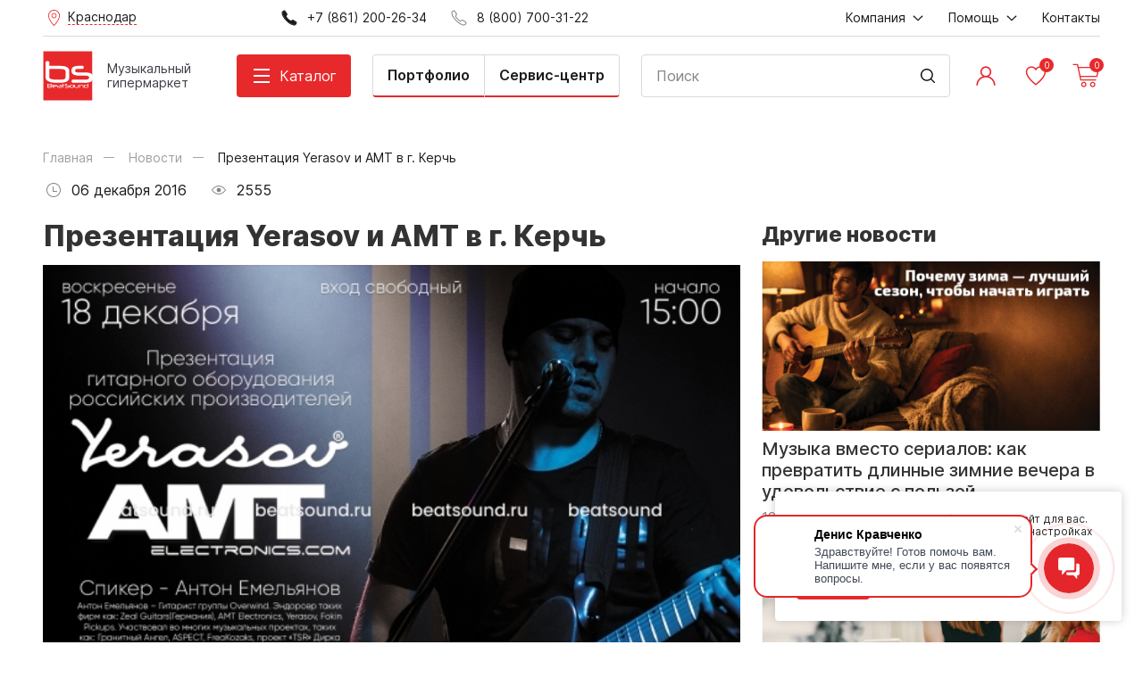

--- FILE ---
content_type: text/html; charset=utf-8
request_url: https://beatsound.ru/text-news/prezentaciya-yerasov-i-amt-v-g-kerch/
body_size: 23217
content:
<!DOCTYPE HTML>
<html  lang="ru">
<head >
<title>Презентация Yerasov и AMT в г. Керчь</title>
<meta http-equiv="X-UA-Compatible" content="IE=Edge" >
<meta charset="utf-8" >
<meta name="keywords" content="" >
<meta name="description" content="Презентация Yerasov и AMT в г. Керчь" >
<meta name="viewport" content="width=device-width, initial-scale=1.0" >


<link  href="/templates/cult/resource/css/libs/magnific-popup.css"   rel="stylesheet">
<link  href="/templates/cult/resource/css/uikit.css?v=3.10.3"   rel="stylesheet">
<link  href="/templates/cult/resource/css/main.css?v=3.10.3"   rel="stylesheet">
<link  href="/templates/cult/resource/css/my.css?v=3.10.3"   rel="stylesheet">
<link  href="https://beatsound.ru/text-news/prezentaciya-yerasov-i-amt-v-g-kerch/"   rel="canonical">

<script>
    window.global = {"mapParams":{"map_type":"yandex","yandexJsApiGeocoder":"19b60c60-ff6e-4827-acef-f10106e4203b"},"baseLang":"ru","lang":"ru","folder":"","telephonyOffsetBottom":0,"favoriteProducts":[],"cartProducts":null,"yaecom":{"currency":"RUB"}};
</script>

<script  src="/resource/js/core6/rs.jscore.js"></script>
<script  src="/resource/js/jquery.min.js"></script>
<script  src="/templates/cult/resource/js/uikit.js"></script>

<script type="application/ld+json">{"@context":"https://schema.org","@type":"Article","headline":"Презентация Yerasov и AMT в г. Керчь","description":"Презентация Yerasov и AMT в г. Керчь","datePublished":"2016-12-06T13:12:47","dateModified":"2016-12-06T13:12:47","image":["https://beatsound.ru/storage/system/resized/xy_1500x1500/ebb979b0fe5c082eb422b6afd44e0f65_62184190.jpg","https://beatsound.ru/storage/photo/resized/xy_1500x1500/h/sad002wqt5qf53p_7e75f763.jpg"],"author":{"@type":"Person","name":"Георгий"},"mainEntityOfPage":{"@type":"WebPage","@id":"https://beatsound.ru/text-news/prezentaciya-yerasov-i-amt-v-g-kerch/"}}</script><script type="application/ld+json">{"@context":"https://schema.org","@type":"BreadcrumbList","itemListElement":[{"@type":"ListItem","position":1,"name":"Главная","item":"https://beatsound.ru/"},{"@type":"ListItem","position":2,"name":"Новости","item":"https://beatsound.ru/text-news/"},{"@type":"ListItem","position":3,"name":"Презентация Yerasov и AMT в г. Керчь","item":"https://beatsound.ru"}]}</script>

</head>
<body  >
    




<header class="head">
    <div class="uk-container">
        <div class="head__top uk-visible@m">
            <div>
                <div class="uk-flex-middle" data-uk-grid>
                                        <style>
    .cities-btn:hover {
        cursor: pointer;
    }
    .cities-dropdown {
        display: none;
    }

    .cities-dropdown {
        width: 180px;
        position: absolute;
        top: 40px;
        background: #fff;
        box-shadow: 8px 8px 16px rgba(0, 0, 0, 0.1);
        padding: 20px 28px;
    }
</style>
<div class="cities-wrap">
    <div class="cities-btn head__city">
        <img class="mw-24" src="/templates/cult/resource/img/icons/place.svg" data-uk-svg alt="">
        <span>
                            Краснодар
                    </span>
    </div>
    <div class="cities-dropdown">
                        <div class="cities-list-flex">
            <ul class="cities-list uk-list uk-margin-remove-bottom">
                                                                        <li><a data-search="Армавир"
                           href="https://arm.beatsound.ru/text-news/prezentaciya-yerasov-i-amt-v-g-kerch/?partnership_redirect=1&partnership_confirmed=1">Армавир</a></li>
                                                        <li><a data-search="Новороссийск"
                           href="https://nov.beatsound.ru/text-news/prezentaciya-yerasov-i-amt-v-g-kerch/?partnership_redirect=1&partnership_confirmed=1">Новороссийск</a></li>
                                                        <li><a data-search="Симферополь"
                           href="https://sim.beatsound.ru/text-news/prezentaciya-yerasov-i-amt-v-g-kerch/?partnership_redirect=1&partnership_confirmed=1">Симферополь</a></li>
                                                        <li><a data-search="Сочи"
                           href="https://sochi.beatsound.ru/text-news/prezentaciya-yerasov-i-amt-v-g-kerch/?partnership_redirect=1&partnership_confirmed=1">Сочи</a></li>
                            </ul>
        </div>
        <span class="cities-btn-close"><i class="icon icon-cross"></i></span>
    </div>
</div>

<script>

    // cities dropdown handling
    $(document).on('click', function (e) {
        if ($(e.target).closest($('header .cities-btn')).length) { // click on button .cities-btn
            $('header .cities-btn').toggleClass('cities-btn-opened');
            $('header .cities-dropdown').stop().fadeToggle();
        } else {
            if ((!$(e.target).closest($('.cities-dropdown')).length) || ($(e.target).closest($('header .cities-btn-close')).length)) { // click on any besides .cities-dropdown (or click on close btn)
                $('header .cities-btn').removeClass('cities-btn-opened');
                $('header .cities-dropdown').stop().fadeOut();
            }
        }
        if ($(e.target).closest($('header .cities-form-clear')).length) {
            $('header .cities-form')[0].reset();
        }
    });

    // let array = [];
    // $.each($('[data-search]', '.cities-list-flex'), function (index,elem) {
    //     array.push($(elem).data('search'));
    // });
    $('.cities-form-clear', '.cities-dropdown').on('click', function () {
        $('.cities-form-search', '.cities-dropdown').val('').trigger('keyup');
    });
    $('.cities-form-search', '.cities-dropdown').on('keyup', function () {
        let $this = $(this);
        if (!$this.data('searches') || $this.data('searches') !== $this.val().toLowerCase()) {
            let items = $('[data-search]', '.cities-list-flex');
            let shower = items.filter(function (index, elem) {
                return ($(elem).data('search').toLowerCase().trim().indexOf($this.val().toLowerCase().trim()) > -1)
            });
            items.hide();
            shower.show();
            $this.data('searches', $this.val().toLowerCase().trim());
        }
    })
    // .autocomplete({
    // source:array
    // })
</script>
                    <div class="uk-visible@l">
                                                    <a href="tel:+78612002634">
                                <img class="mw-24" src="/templates/cult/resource/img/icons/phone-fill.svg" alt="" data-uk-svg>
                                <span class="uk-margin-small-left">+7 (861) 200-26-34</span>
                            </a>
                                            </div>
                                            <div>
                            <a href="tel:88007003122">
                                <img class="mw-24" src="/templates/cult/resource/img/icons/phone.svg" alt="">
                                <span class="uk-margin-small-left">8 (800) 700-31-22</span>
                            </a>
                        </div>
                                    </div>
            </div>
            <div>
                    <ul  class="uk-flex-middle" data-uk-grid itemscope="itemscope" itemtype="http://www.schema.org/SiteNavigationElement">
                    <li >
                <a href="#">
                    <span itemprop="name">Компания</span>
                                            <img class="margin-4-left mw-20" src="/templates/cult/resource/img/icons/arrow-small.svg" data-uk-svg alt="">
                                    </a>
                                    <div class="uk-navbar-dropdown head__dropdown"
                         data-uk-dropdown>
                        <ul>
                                                            <li>
                                    <a itemprop="url" href="/about/" >
                                        <span itemprop="name">О нас</span>
                                    </a>
                                </li>
                                                            <li>
                                    <a itemprop="url" href="/text-news/" >
                                        <span itemprop="name">Новости</span>
                                    </a>
                                </li>
                                                            <li>
                                    <a itemprop="url" href="/text-our-works/" >
                                        <span itemprop="name">Наши работы</span>
                                    </a>
                                </li>
                                                            <li>
                                    <a itemprop="url" href="/installations/" >
                                        <span itemprop="name">Портфолио</span>
                                    </a>
                                </li>
                                                            <li>
                                    <a itemprop="url" href="/videoreviews/" >
                                        <span itemprop="name">Видеообзоры</span>
                                    </a>
                                </li>
                                                            <li>
                                    <a itemprop="url" href="/guitar-service/" >
                                        <span itemprop="name">Гитарный сервис</span>
                                    </a>
                                </li>
                                                            <li>
                                    <a itemprop="url" href="/electro-service/" >
                                        <span itemprop="name">Сервис электроники</span>
                                    </a>
                                </li>
                                                            <li>
                                    <a itemprop="url" href="/store-addresses/" >
                                        <span itemprop="name">Адреса магазинов</span>
                                    </a>
                                </li>
                                                    </ul>
                    </div>
                            </li>
                    <li >
                <a href="#">
                    <span itemprop="name">Помощь</span>
                                            <img class="margin-4-left mw-20" src="/templates/cult/resource/img/icons/arrow-small.svg" data-uk-svg alt="">
                                    </a>
                                    <div class="uk-navbar-dropdown head__dropdown"
                         data-uk-dropdown>
                        <ul>
                                                            <li>
                                    <a itemprop="url" href="/payment/" >
                                        <span itemprop="name">Оплата</span>
                                    </a>
                                </li>
                                                            <li>
                                    <a itemprop="url" href="/delivery/" >
                                        <span itemprop="name">Доставка</span>
                                    </a>
                                </li>
                                                            <li>
                                    <a itemprop="url" href="/return/" >
                                        <span itemprop="name">Возврат или замена товаров</span>
                                    </a>
                                </li>
                                                            <li>
                                    <a itemprop="url" href="/credit/" >
                                        <span itemprop="name">Кредитование и рассрочка</span>
                                    </a>
                                </li>
                                                            <li>
                                    <a itemprop="url" href="/dolyami/" >
                                        <span itemprop="name">Оплата Долями Плюс от Тинькофф</span>
                                    </a>
                                </li>
                                                            <li>
                                    <a itemprop="url" href="/discount/" >
                                        <span itemprop="name">Дисконтная программа</span>
                                    </a>
                                </li>
                                                            <li>
                                    <a itemprop="url" href="/faq/" >
                                        <span itemprop="name">Вопросы и ответы</span>
                                    </a>
                                </li>
                                                    </ul>
                    </div>
                            </li>
                    <li >
                <a href="/contacts/">
                    <span itemprop="name">Контакты</span>
                                    </a>
                            </li>
            </ul>

            </div>
        </div>
    </div>
    <div class="head__main">
        <div class="uk-container">
            <div class="uk-flex-middle uk-flex-between" data-uk-grid="margin: uk-margin-small-top">
                <div class=" head__logo-link">
                    <a href="/" class="head__logo">
                        <img src="/templates/cult/resource/img/logo.svg" alt="">
                    </a>
                    <div class="head__logo-contact">
                        <div class="head__logo-desc">
                            <span class="uk-hidden@m">Ваш менеджер</span>
                            <span class="uk-visible@m">Музыкальный гипермаркет</span>
                        </div>
                                                    <a class="head__logo-phone"
                               href="tel:88007003122">8 (800) 700-31-22</a>
                                            </div>
                </div>
                <div class="uk-visible@m" data-uk-height-match="target: .head-catalog, .head-catalog__subdirs">
                    <a class="head__catalog-btn" href="#">
                        <span class="hamburger-icon">
                            <span class="hamburger-icon_lines"></span>
                        </span>
                        <span class="uk-margin-small-left">Каталог</span>
                    </a>
                        <div class="uk-navbar-dropdown head-catalog"
         data-uk-dropdown="mode: click; pos: bottom-justify; boundary-align: true; boundary: .head__main">
        <div class="uk-container">
            <div>
                <ul class="head-catalog__dirs subdirs_1">
                        <li class="has-subdirs" >
        <a href="#">Гитары</a>
                    <div class="uk-navbar-dropdown head-catalog__subdirs subdirs_115_2"
                 data-uk-dropdown="flip: false; pos: right-top; boundary-align: true; boundary: .subdirs_1">
                <ul>
                    <li><a href="/catalog/115/">Смотреть весь раздел</a></li>
                        <li  >
        <a href="/catalog/118/">Гитары с металлическими струнами</a>
            </li>
    <li  >
        <a href="/catalog/119/">Гитары с неилоновыми струнами</a>
            </li>
    <li  >
        <a href="/catalog/121/">Электрогитары</a>
            </li>
    <li  >
        <a href="/catalog/116/">Бас-гитары</a>
            </li>
    <li  >
        <a href="/catalog/120/">Укулеле</a>
            </li>
    <li class="has-subdirs" >
        <a href="#">Струны</a>
                    <div class="uk-navbar-dropdown head-catalog__subdirs subdirs_149_3"
                 data-uk-dropdown="flip: false; pos: right-top; boundary-align: true; boundary: .subdirs_115_2">
                <ul>
                    <li><a href="/catalog/149/">Смотреть весь раздел</a></li>
                        <li  >
        <a href="/catalog/284/">Струны для акустической гитары (металлические)</a>
            </li>
    <li  >
        <a href="/catalog/285/">Струны для классической гитары (нейлоновые)</a>
            </li>
    <li  >
        <a href="/catalog/157/">Струны для электрогитары</a>
            </li>
    <li  >
        <a href="/catalog/153/">Струны для бас-гитары</a>
            </li>
    <li  >
        <a href="/catalog/156/">Струны для укулеле</a>
            </li>
    <li  >
        <a href="/catalog/485/">Струны одиночные</a>
            </li>
                </ul>
            </div>
            </li>
    <li class="has-subdirs" >
        <a href="#">Гитарное усиление</a>
                    <div class="uk-navbar-dropdown head-catalog__subdirs subdirs_99_3"
                 data-uk-dropdown="flip: false; pos: right-top; boundary-align: true; boundary: .subdirs_115_2">
                <ul>
                    <li><a href="/catalog/99/">Смотреть весь раздел</a></li>
                        <li class="has-subdirs" >
        <a href="#">Усиление для электрогитар</a>
                    <div class="uk-navbar-dropdown head-catalog__subdirs subdirs_107_4"
                 data-uk-dropdown="flip: false; pos: right-top; boundary-align: true; boundary: .subdirs_99_3">
                <ul>
                    <li><a href="/catalog/107/">Смотреть весь раздел</a></li>
                        <li  >
        <a href="/catalog/108/">Кабинеты для электрогитарных усилителей</a>
            </li>
    <li  >
        <a href="/catalog/109/">Комбоусилители для электрогитар</a>
            </li>
    <li  >
        <a href="/catalog/110/">Усилители `голова` для электрогитар</a>
            </li>
    <li  >
        <a href="/catalog/535/">Портативные комбо и усилители для наушников</a>
            </li>
                </ul>
            </div>
            </li>
    <li  >
        <a href="/catalog/102/">Усиление для акустических гитар</a>
            </li>
    <li class="has-subdirs" >
        <a href="#">Усиление для бас-гитар</a>
                    <div class="uk-navbar-dropdown head-catalog__subdirs subdirs_103_4"
                 data-uk-dropdown="flip: false; pos: right-top; boundary-align: true; boundary: .subdirs_99_3">
                <ul>
                    <li><a href="/catalog/103/">Смотреть весь раздел</a></li>
                        <li  >
        <a href="/catalog/104/">Кабинеты для бас-гитарных усилителей</a>
            </li>
    <li  >
        <a href="/catalog/105/">Комбоусилители для бас-гитар</a>
            </li>
    <li  >
        <a href="/catalog/106/">Усилители `голова` для бас-гитар</a>
            </li>
                </ul>
            </div>
            </li>
    <li  >
        <a href="/catalog/100/">Аксессуары для гитарного усиления</a>
            </li>
    <li  >
        <a href="/catalog/222/">Стойки под комбо</a>
            </li>
                </ul>
            </div>
            </li>
    <li  >
        <a href="/catalog/117/">Гитары 12-струнные</a>
            </li>
    <li  >
        <a href="/catalog/473/">Акустические бас-гитары</a>
            </li>
    <li class="has-subdirs" >
        <a href="#">Аксессуары для гитар</a>
                    <div class="uk-navbar-dropdown head-catalog__subdirs subdirs_89_3"
                 data-uk-dropdown="flip: false; pos: right-top; boundary-align: true; boundary: .subdirs_115_2">
                <ul>
                    <li><a href="/catalog/89/">Смотреть весь раздел</a></li>
                        <li class="has-subdirs" >
        <a href="#">Гитарные комплектующие</a>
                    <div class="uk-navbar-dropdown head-catalog__subdirs subdirs_90_4"
                 data-uk-dropdown="flip: false; pos: right-top; boundary-align: true; boundary: .subdirs_89_3">
                <ul>
                    <li><a href="/catalog/90/">Смотреть весь раздел</a></li>
                        <li  >
        <a href="/catalog/91/">Разное</a>
            </li>
    <li  >
        <a href="/catalog/475/">Порожки</a>
            </li>
    <li  >
        <a href="/catalog/476/">Лады</a>
            </li>
    <li  >
        <a href="/catalog/477/">Накладки для гитар</a>
            </li>
    <li  >
        <a href="/catalog/478/">Колковая механика</a>
            </li>
    <li  >
        <a href="/catalog/479/">Крепления ремня, стреплоки</a>
            </li>
    <li  >
        <a href="/catalog/480/">Бриджи и струнодержатели</a>
            </li>
    <li  >
        <a href="/catalog/481/">Тремоло-системы и аксессуары</a>
            </li>
    <li  >
        <a href="/catalog/482/">Машинки для намотки струн</a>
            </li>
                </ul>
            </div>
            </li>
    <li class="has-subdirs" >
        <a href="#">Электронные компоненты</a>
                    <div class="uk-navbar-dropdown head-catalog__subdirs subdirs_92_4"
                 data-uk-dropdown="flip: false; pos: right-top; boundary-align: true; boundary: .subdirs_89_3">
                <ul>
                    <li><a href="/catalog/92/">Смотреть весь раздел</a></li>
                        <li  >
        <a href="/catalog/93/">Звукосниматели</a>
            </li>
    <li  >
        <a href="/catalog/483/">Переключатели</a>
            </li>
    <li  >
        <a href="/catalog/484/">Потенциометры</a>
            </li>
                </ul>
            </div>
            </li>
    <li  >
        <a href="/catalog/137/">Медиаторы, держатели</a>
            </li>
    <li  >
        <a href="/catalog/514/">Кабель JACK-JACK (гитарные)</a>
            </li>
    <li  >
        <a href="/catalog/96/">Каподастры</a>
            </li>
    <li class="has-subdirs" >
        <a href="#">Чехлы для гитар</a>
                    <div class="uk-navbar-dropdown head-catalog__subdirs subdirs_273_4"
                 data-uk-dropdown="flip: false; pos: right-top; boundary-align: true; boundary: .subdirs_89_3">
                <ul>
                    <li><a href="/catalog/273/">Смотреть весь раздел</a></li>
                        <li  >
        <a href="/catalog/274/">Для акустических гитар</a>
            </li>
    <li  >
        <a href="/catalog/275/">Для электрогитар</a>
            </li>
    <li  >
        <a href="/catalog/388/">Для классических гитар</a>
            </li>
    <li  >
        <a href="/catalog/389/">Для бас-гитар</a>
            </li>
    <li  >
        <a href="/catalog/390/">Для укулеле</a>
            </li>
                </ul>
            </div>
            </li>
    <li  >
        <a href="/catalog/268/">Ремни для гитар и укулеле</a>
            </li>
    <li  >
        <a href="/catalog/220/">Стойки и держатели для гитар</a>
            </li>
    <li  >
        <a href="/catalog/216/">Подставка под ногу гитариста</a>
            </li>
    <li  >
        <a href="/catalog/97/">Средства для ухода за гитарой</a>
            </li>
    <li  >
        <a href="/catalog/474/">Тренажеры для пальцев</a>
            </li>
    <li  >
        <a href="/catalog/486/">Слайды</a>
            </li>
                </ul>
            </div>
            </li>
    <li class="has-subdirs" >
        <a href="#">Гитарные эффекты</a>
                    <div class="uk-navbar-dropdown head-catalog__subdirs subdirs_111_3"
                 data-uk-dropdown="flip: false; pos: right-top; boundary-align: true; boundary: .subdirs_115_2">
                <ul>
                    <li><a href="/catalog/111/">Смотреть весь раздел</a></li>
                        <li  >
        <a href="/catalog/113/">Педали гитарных эффектов</a>
            </li>
    <li  >
        <a href="/catalog/114/">Процессоры гитарных эффектов</a>
            </li>
    <li  >
        <a href="/catalog/112/">Аксессуары для гитарных эффектов</a>
            </li>
                </ul>
            </div>
            </li>
    <li  >
        <a href="/catalog/158/">Тюнеры и метрономы</a>
            </li>
                </ul>
            </div>
            </li>
    <li class="has-subdirs" >
        <a href="#">Клавишные</a>
                    <div class="uk-navbar-dropdown head-catalog__subdirs subdirs_131_2"
                 data-uk-dropdown="flip: false; pos: right-top; boundary-align: true; boundary: .subdirs_1">
                <ul>
                    <li><a href="/catalog/131/">Смотреть весь раздел</a></li>
                        <li  >
        <a href="/catalog/135/">Цифровые пианино</a>
            </li>
    <li class="has-subdirs" >
        <a href="#">Синтезаторы</a>
                    <div class="uk-navbar-dropdown head-catalog__subdirs subdirs_134_3"
                 data-uk-dropdown="flip: false; pos: right-top; boundary-align: true; boundary: .subdirs_131_2">
                <ul>
                    <li><a href="/catalog/134/">Смотреть весь раздел</a></li>
                        <li  >
        <a href="/catalog/487/">Аналоговые синтезаторы</a>
            </li>
    <li  >
        <a href="/catalog/488/">Детские синтезаторы</a>
            </li>
    <li  >
        <a href="/catalog/489/">Рабочие станции</a>
            </li>
    <li  >
        <a href="/catalog/490/">Домашние синтезаторы</a>
            </li>
                </ul>
            </div>
            </li>
    <li  >
        <a href="/catalog/136/">Цифровые рояли</a>
            </li>
    <li  >
        <a href="/catalog/223/">Банкетки и стулья</a>
            </li>
    <li class="has-subdirs" >
        <a href="#">Стойки клавишные</a>
                    <div class="uk-navbar-dropdown head-catalog__subdirs subdirs_221_3"
                 data-uk-dropdown="flip: false; pos: right-top; boundary-align: true; boundary: .subdirs_131_2">
                <ul>
                    <li><a href="/catalog/221/">Смотреть весь раздел</a></li>
                        <li  >
        <a href="/catalog/559/">Стойки для синтезаторов</a>
            </li>
    <li  >
        <a href="/catalog/560/">Стойки для цифровых пианино</a>
            </li>
                </ul>
            </div>
            </li>
    <li  >
        <a href="/catalog/133/">Комбо клавишные</a>
            </li>
    <li class="has-subdirs" >
        <a href="#">Аксессуары для клавишных</a>
                    <div class="uk-navbar-dropdown head-catalog__subdirs subdirs_132_3"
                 data-uk-dropdown="flip: false; pos: right-top; boundary-align: true; boundary: .subdirs_131_2">
                <ul>
                    <li><a href="/catalog/132/">Смотреть весь раздел</a></li>
                        <li  >
        <a href="/catalog/561/">Педали для клавишных инструментов</a>
            </li>
    <li  >
        <a href="/catalog/562/">Блоки питания для клавишных инструментов</a>
            </li>
    <li  >
        <a href="/catalog/563/">Средства по уходу за клавишными инструментами</a>
            </li>
                </ul>
            </div>
            </li>
    <li  >
        <a href="/catalog/276/">Чехлы и накидки для клавишных инструментов</a>
            </li>
                </ul>
            </div>
            </li>
    <li class="has-subdirs" >
        <a href="#">Ударные</a>
                    <div class="uk-navbar-dropdown head-catalog__subdirs subdirs_159_2"
                 data-uk-dropdown="flip: false; pos: right-top; boundary-align: true; boundary: .subdirs_1">
                <ul>
                    <li><a href="/catalog/159/">Смотреть весь раздел</a></li>
                        <li  >
        <a href="/catalog/161/">Акустические ударные установки</a>
            </li>
    <li  >
        <a href="/catalog/191/">Электронные ударные</a>
            </li>
    <li  >
        <a href="/catalog/546/">Комбоусилители для ударных</a>
            </li>
    <li class="has-subdirs" >
        <a href="#">Тарелки</a>
                    <div class="uk-navbar-dropdown head-catalog__subdirs subdirs_181_3"
                 data-uk-dropdown="flip: false; pos: right-top; boundary-align: true; boundary: .subdirs_159_2">
                <ul>
                    <li><a href="/catalog/181/">Смотреть весь раздел</a></li>
                        <li  >
        <a href="/catalog/182/">China</a>
            </li>
    <li  >
        <a href="/catalog/183/">Crash</a>
            </li>
    <li  >
        <a href="/catalog/184/">EFX</a>
            </li>
    <li  >
        <a href="/catalog/185/">Hi-hat</a>
            </li>
    <li  >
        <a href="/catalog/186/">Ride</a>
            </li>
    <li  >
        <a href="/catalog/187/">Splash</a>
            </li>
    <li  >
        <a href="/catalog/188/">Наборы тарелок</a>
            </li>
    <li  >
        <a href="/catalog/450/">Оркестровые тарелки</a>
            </li>
                </ul>
            </div>
            </li>
    <li  >
        <a href="/catalog/189/">Тренировочные пэды</a>
            </li>
    <li class="has-subdirs" >
        <a href="#">Барабаны</a>
                    <div class="uk-navbar-dropdown head-catalog__subdirs subdirs_163_3"
                 data-uk-dropdown="flip: false; pos: right-top; boundary-align: true; boundary: .subdirs_159_2">
                <ul>
                    <li><a href="/catalog/163/">Смотреть весь раздел</a></li>
                        <li  >
        <a href="/catalog/507/">Малые барабаны</a>
            </li>
    <li  >
        <a href="/catalog/508/">Маршевые барабаны</a>
            </li>
    <li  >
        <a href="/catalog/509/">Кавказские барабаны</a>
            </li>
                </ul>
            </div>
            </li>
    <li class="has-subdirs" >
        <a href="#">Перкуссия</a>
                    <div class="uk-navbar-dropdown head-catalog__subdirs subdirs_167_3"
                 data-uk-dropdown="flip: false; pos: right-top; boundary-align: true; boundary: .subdirs_159_2">
                <ul>
                    <li><a href="/catalog/167/">Смотреть весь раздел</a></li>
                        <li  >
        <a href="/catalog/168/">Бонго</a>
            </li>
    <li  >
        <a href="/catalog/169/">Дарбука</a>
            </li>
    <li  >
        <a href="/catalog/170/">Джембе</a>
            </li>
    <li  >
        <a href="/catalog/171/">Конги</a>
            </li>
    <li  >
        <a href="/catalog/172/">Маракасы</a>
            </li>
    <li  >
        <a href="/catalog/173/">Прочая перкуссия</a>
            </li>
    <li  >
        <a href="/catalog/174/">Тамбурин</a>
            </li>
    <li  >
        <a href="/catalog/378/">Наборы перкуссии</a>
            </li>
    <li  >
        <a href="/catalog/379/">Кабасы</a>
            </li>
    <li  >
        <a href="/catalog/380/">Кахон</a>
            </li>
    <li  >
        <a href="/catalog/381/">Колокольчики, бубенцы, треугольники</a>
            </li>
    <li  >
        <a href="/catalog/382/">Шейкеры</a>
            </li>
    <li  >
        <a href="/catalog/383/">Чимесы</a>
            </li>
    <li  >
        <a href="/catalog/544/">Глюкофоны, ханги, фимбо</a>
            </li>
                </ul>
            </div>
            </li>
    <li  >
        <a href="/catalog/165/">Металлофоны, ксилофоны</a>
            </li>
    <li class="has-subdirs" >
        <a href="#">Аксессуары для ударных</a>
                    <div class="uk-navbar-dropdown head-catalog__subdirs subdirs_160_3"
                 data-uk-dropdown="flip: false; pos: right-top; boundary-align: true; boundary: .subdirs_159_2">
                <ul>
                    <li><a href="/catalog/160/">Смотреть весь раздел</a></li>
                        <li class="has-subdirs" >
        <a href="#">Палочки, щетки, руты</a>
                    <div class="uk-navbar-dropdown head-catalog__subdirs subdirs_162_4"
                 data-uk-dropdown="flip: false; pos: right-top; boundary-align: true; boundary: .subdirs_160_3">
                <ul>
                    <li><a href="/catalog/162/">Смотреть весь раздел</a></li>
                        <li  >
        <a href="/catalog/506/">Барабанные палочки</a>
            </li>
    <li  >
        <a href="/catalog/501/">Колотушки</a>
            </li>
    <li  >
        <a href="/catalog/502/">Палочки для маримбы</a>
            </li>
    <li  >
        <a href="/catalog/503/">Палочки для ксилофона</a>
            </li>
    <li  >
        <a href="/catalog/504/">Палочки для тимбалес</a>
            </li>
    <li  >
        <a href="/catalog/505/">Палочки для литавр</a>
            </li>
    <li  >
        <a href="/catalog/500/">Руты</a>
            </li>
    <li  >
        <a href="/catalog/499/">Щетки</a>
            </li>
                </ul>
            </div>
            </li>
    <li class="has-subdirs" >
        <a href="#">Пластики</a>
                    <div class="uk-navbar-dropdown head-catalog__subdirs subdirs_177_4"
                 data-uk-dropdown="flip: false; pos: right-top; boundary-align: true; boundary: .subdirs_160_3">
                <ul>
                    <li><a href="/catalog/177/">Смотреть весь раздел</a></li>
                        <li  >
        <a href="/catalog/178/">Наборы пластиков</a>
            </li>
    <li class="has-subdirs" >
        <a href="#">Пластики для бас-бочки</a>
                    <div class="uk-navbar-dropdown head-catalog__subdirs subdirs_179_5"
                 data-uk-dropdown="flip: false; pos: right-top; boundary-align: true; boundary: .subdirs_177_4">
                <ul>
                    <li><a href="/catalog/179/">Смотреть весь раздел</a></li>
                        <li  >
        <a href="/catalog/517/">18 дюймов</a>
            </li>
    <li  >
        <a href="/catalog/518/">20 дюймов</a>
            </li>
    <li  >
        <a href="/catalog/519/">22 дюйма</a>
            </li>
    <li  >
        <a href="/catalog/520/">24 дюйма</a>
            </li>
    <li  >
        <a href="/catalog/543/">26 дюймов</a>
            </li>
                </ul>
            </div>
            </li>
    <li class="has-subdirs" >
        <a href="#">Пластики для малого барабана и томов</a>
                    <div class="uk-navbar-dropdown head-catalog__subdirs subdirs_180_5"
                 data-uk-dropdown="flip: false; pos: right-top; boundary-align: true; boundary: .subdirs_177_4">
                <ul>
                    <li><a href="/catalog/180/">Смотреть весь раздел</a></li>
                        <li  >
        <a href="/catalog/465/">06 дюймов</a>
            </li>
    <li  >
        <a href="/catalog/463/">08 дюймов</a>
            </li>
    <li  >
        <a href="/catalog/458/">10 дюймов </a>
            </li>
    <li  >
        <a href="/catalog/459/">12 дюймов</a>
            </li>
    <li  >
        <a href="/catalog/460/">13 дюймов</a>
            </li>
    <li  >
        <a href="/catalog/461/">14 дюймов</a>
            </li>
    <li  >
        <a href="/catalog/466/">15 дюймов</a>
            </li>
    <li  >
        <a href="/catalog/462/">16 дюймов</a>
            </li>
    <li  >
        <a href="/catalog/464/">18 дюймов</a>
            </li>
                </ul>
            </div>
            </li>
    <li  >
        <a href="/catalog/457/">Пластики для литавр</a>
            </li>
                </ul>
            </div>
            </li>
    <li  >
        <a href="/catalog/376/">Наклейки на пластик</a>
            </li>
    <li  >
        <a href="/catalog/468/">Стулья</a>
            </li>
    <li class="has-subdirs" >
        <a href="#">Стойки для ударных</a>
                    <div class="uk-navbar-dropdown head-catalog__subdirs subdirs_219_4"
                 data-uk-dropdown="flip: false; pos: right-top; boundary-align: true; boundary: .subdirs_160_3">
                <ul>
                    <li><a href="/catalog/219/">Смотреть весь раздел</a></li>
                        <li  >
        <a href="/catalog/531/">Стойки для тарелок</a>
            </li>
    <li  >
        <a href="/catalog/532/">Стойки для Hi-Hat</a>
            </li>
    <li  >
        <a href="/catalog/533/">Стойки для малого барабана</a>
            </li>
    <li  >
        <a href="/catalog/534/">Стойки для перкуссии</a>
            </li>
                </ul>
            </div>
            </li>
    <li class="has-subdirs" >
        <a href="#">Педали</a>
                    <div class="uk-navbar-dropdown head-catalog__subdirs subdirs_166_4"
                 data-uk-dropdown="flip: false; pos: right-top; boundary-align: true; boundary: .subdirs_160_3">
                <ul>
                    <li><a href="/catalog/166/">Смотреть весь раздел</a></li>
                        <li  >
        <a href="/catalog/510/">Одиночные педали</a>
            </li>
    <li  >
        <a href="/catalog/511/">Двойные педали (карданы)</a>
            </li>
    <li  >
        <a href="/catalog/512/">Аксессуары для педалей</a>
            </li>
                </ul>
            </div>
            </li>
    <li  >
        <a href="/catalog/368/">Ножки, клэмпы, крепежи</a>
            </li>
    <li  >
        <a href="/catalog/369/">Болты, втулки, шайбы, запчасти</a>
            </li>
    <li  >
        <a href="/catalog/370/">Подструнники и фурнитура</a>
            </li>
    <li  >
        <a href="/catalog/371/">Ключи</a>
            </li>
    <li  >
        <a href="/catalog/372/">Заглушающие кольца и демпферы</a>
            </li>
    <li  >
        <a href="/catalog/373/">Замки для хай-хета</a>
            </li>
    <li  >
        <a href="/catalog/375/">Лаги</a>
            </li>
    <li  >
        <a href="/catalog/385/">Звукоизоляционные экраны</a>
            </li>
    <li  >
        <a href="/catalog/272/">Чехлы для ударных</a>
            </li>
    <li  >
        <a href="/catalog/469/">Средства для ухода</a>
            </li>
    <li  >
        <a href="/catalog/545/">Аксессуары для электронных барабанов</a>
            </li>
                </ul>
            </div>
            </li>
    <li  >
        <a href="/catalog/164/">Ковбел</a>
            </li>
    <li  >
        <a href="/catalog/141/">Ритм-машины</a>
            </li>
    <li  >
        <a href="/catalog/190/">Триггеры-семплеры</a>
            </li>
                </ul>
            </div>
            </li>
    <li class="has-subdirs" >
        <a href="#">Музыкальные инструменты</a>
                    <div class="uk-navbar-dropdown head-catalog__subdirs subdirs_88_2"
                 data-uk-dropdown="flip: false; pos: right-top; boundary-align: true; boundary: .subdirs_1">
                <ul>
                    <li><a href="/catalog/88/">Смотреть весь раздел</a></li>
                        <li class="has-subdirs" >
        <a href="#">Духовые</a>
                    <div class="uk-navbar-dropdown head-catalog__subdirs subdirs_310_3"
                 data-uk-dropdown="flip: false; pos: right-top; boundary-align: true; boundary: .subdirs_88_2">
                <ul>
                    <li><a href="/catalog/310/">Смотреть весь раздел</a></li>
                        <li class="has-subdirs" >
        <a href="#">Деревянные духовые</a>
                    <div class="uk-navbar-dropdown head-catalog__subdirs subdirs_323_4"
                 data-uk-dropdown="flip: false; pos: right-top; boundary-align: true; boundary: .subdirs_310_3">
                <ul>
                    <li><a href="/catalog/323/">Смотреть весь раздел</a></li>
                        <li  >
        <a href="/catalog/124/">Блок-флейты</a>
            </li>
    <li  >
        <a href="/catalog/324/">Кларнеты</a>
            </li>
    <li  >
        <a href="/catalog/325/">Саксофоны</a>
            </li>
    <li  >
        <a href="/catalog/326/">Флейты</a>
            </li>
    <li  >
        <a href="/catalog/392/">Армянский Дудук, Зурна</a>
            </li>
                </ul>
            </div>
            </li>
    <li class="has-subdirs" >
        <a href="#">Медные духовые</a>
                    <div class="uk-navbar-dropdown head-catalog__subdirs subdirs_327_4"
                 data-uk-dropdown="flip: false; pos: right-top; boundary-align: true; boundary: .subdirs_310_3">
                <ul>
                    <li><a href="/catalog/327/">Смотреть весь раздел</a></li>
                        <li  >
        <a href="/catalog/328/">Валторны</a>
            </li>
    <li  >
        <a href="/catalog/329/">Тромбоны</a>
            </li>
    <li  >
        <a href="/catalog/330/">Трубы, корнеты</a>
            </li>
    <li  >
        <a href="/catalog/365/">Горны</a>
            </li>
    <li  >
        <a href="/catalog/396/">Баритон</a>
            </li>
    <li  >
        <a href="/catalog/515/">Флюгельгорны</a>
            </li>
                </ul>
            </div>
            </li>
    <li class="has-subdirs" >
        <a href="#">Трости</a>
                    <div class="uk-navbar-dropdown head-catalog__subdirs subdirs_128_4"
                 data-uk-dropdown="flip: false; pos: right-top; boundary-align: true; boundary: .subdirs_310_3">
                <ul>
                    <li><a href="/catalog/128/">Смотреть весь раздел</a></li>
                        <li  >
        <a href="/catalog/321/">Для кларнета</a>
            </li>
    <li  >
        <a href="/catalog/322/">Для саксофона</a>
            </li>
    <li  >
        <a href="/catalog/354/">Для гобоя</a>
            </li>
    <li  >
        <a href="/catalog/395/">Для дудука</a>
            </li>
                </ul>
            </div>
            </li>
    <li class="has-subdirs" >
        <a href="#">Аксессуары для духовых</a>
                    <div class="uk-navbar-dropdown head-catalog__subdirs subdirs_311_4"
                 data-uk-dropdown="flip: false; pos: right-top; boundary-align: true; boundary: .subdirs_310_3">
                <ul>
                    <li><a href="/catalog/311/">Смотреть весь раздел</a></li>
                        <li  >
        <a href="/catalog/218/">Стойки для духовых</a>
            </li>
    <li  >
        <a href="/catalog/282/">Ремень для саксофона</a>
            </li>
    <li class="has-subdirs" >
        <a href="#">Мундштуки, лигатуры, колпачки</a>
                    <div class="uk-navbar-dropdown head-catalog__subdirs subdirs_312_5"
                 data-uk-dropdown="flip: false; pos: right-top; boundary-align: true; boundary: .subdirs_311_4">
                <ul>
                    <li><a href="/catalog/312/">Смотреть весь раздел</a></li>
                        <li  >
        <a href="/catalog/313/">Для валторны</a>
            </li>
    <li  >
        <a href="/catalog/314/">Для кларнета</a>
            </li>
    <li  >
        <a href="/catalog/315/">Для саксофона</a>
            </li>
    <li  >
        <a href="/catalog/316/">Для тромбона</a>
            </li>
    <li  >
        <a href="/catalog/317/">Для трубы, корнета</a>
            </li>
    <li  >
        <a href="/catalog/366/">Для тубы</a>
            </li>
    <li  >
        <a href="/catalog/393/">Для корнета</a>
            </li>
    <li  >
        <a href="/catalog/394/">Для флюгельгорна</a>
            </li>
    <li  >
        <a href="/catalog/453/">Для тенора</a>
            </li>
    <li  >
        <a href="/catalog/456/">Для баритона</a>
            </li>
                </ul>
            </div>
            </li>
    <li  >
        <a href="/catalog/318/">Подушечки</a>
            </li>
    <li  >
        <a href="/catalog/319/">Средства по уходу</a>
            </li>
    <li  >
        <a href="/catalog/320/">Сурдины</a>
            </li>
    <li  >
        <a href="/catalog/353/">Запчасти </a>
            </li>
    <li  >
        <a href="/catalog/491/">Наклейки для мундштуков</a>
            </li>
                </ul>
            </div>
            </li>
    <li  >
        <a href="/catalog/287/">Чехлы для духовых</a>
            </li>
                </ul>
            </div>
            </li>
    <li class="has-subdirs" >
        <a href="#">Смычковые инструменты и аксессуары</a>
                    <div class="uk-navbar-dropdown head-catalog__subdirs subdirs_142_3"
                 data-uk-dropdown="flip: false; pos: right-top; boundary-align: true; boundary: .subdirs_88_2">
                <ul>
                    <li><a href="/catalog/142/">Смотреть весь раздел</a></li>
                        <li  >
        <a href="/catalog/297/">Скрипки</a>
            </li>
    <li class="has-subdirs" >
        <a href="#">Аксессуары для скрипки</a>
                    <div class="uk-navbar-dropdown head-catalog__subdirs subdirs_293_4"
                 data-uk-dropdown="flip: false; pos: right-top; boundary-align: true; boundary: .subdirs_142_3">
                <ul>
                    <li><a href="/catalog/293/">Смотреть весь раздел</a></li>
                        <li  >
        <a href="/catalog/298/">Смычки для скрипки</a>
            </li>
    <li  >
        <a href="/catalog/295/">Мостики для скрипки</a>
            </li>
    <li  >
        <a href="/catalog/296/">Подбородники для скрипки</a>
            </li>
    <li  >
        <a href="/catalog/155/">Струны для скрипки</a>
            </li>
    <li  >
        <a href="/catalog/299/">Чехлы для скрипок</a>
            </li>
    <li  >
        <a href="/catalog/384/">Подставки скрипичные </a>
            </li>
    <li  >
        <a href="/catalog/551/">Колки для скрипки</a>
            </li>
    <li  >
        <a href="/catalog/552/">Струнодержатели для скрипки</a>
            </li>
    <li  >
        <a href="/catalog/553/">Машинки скрипичные</a>
            </li>
    <li  >
        <a href="/catalog/554/">Сурдины для скрипки</a>
            </li>
                </ul>
            </div>
            </li>
    <li  >
        <a href="/catalog/412/">Альты</a>
            </li>
    <li class="has-subdirs" >
        <a href="#">Аксессуары для альта</a>
                    <div class="uk-navbar-dropdown head-catalog__subdirs subdirs_538_4"
                 data-uk-dropdown="flip: false; pos: right-top; boundary-align: true; boundary: .subdirs_142_3">
                <ul>
                    <li><a href="/catalog/538/">Смотреть весь раздел</a></li>
                        <li  >
        <a href="/catalog/367/">Струны для альта</a>
            </li>
    <li  >
        <a href="/catalog/555/">Колки для альта</a>
            </li>
    <li  >
        <a href="/catalog/556/">Смычки для альта</a>
            </li>
    <li  >
        <a href="/catalog/557/">Мостики для альта</a>
            </li>
    <li  >
        <a href="/catalog/558/">Машинки для альта</a>
            </li>
                </ul>
            </div>
            </li>
    <li  >
        <a href="/catalog/360/">Виолончели</a>
            </li>
    <li class="has-subdirs" >
        <a href="#">Аксессуары для виолончели</a>
                    <div class="uk-navbar-dropdown head-catalog__subdirs subdirs_363_4"
                 data-uk-dropdown="flip: false; pos: right-top; boundary-align: true; boundary: .subdirs_142_3">
                <ul>
                    <li><a href="/catalog/363/">Смотреть весь раздел</a></li>
                        <li  >
        <a href="/catalog/413/">Смычки для виолончели</a>
            </li>
    <li  >
        <a href="/catalog/364/">Струны для виолончели</a>
            </li>
    <li  >
        <a href="/catalog/548/">Колки для виолончели</a>
            </li>
    <li  >
        <a href="/catalog/549/">Подставки и струнодержатели для виолончели</a>
            </li>
    <li  >
        <a href="/catalog/550/">Чехлы для виолончели</a>
            </li>
                </ul>
            </div>
            </li>
    <li  >
        <a href="/catalog/356/">Струны для контрабаса</a>
            </li>
    <li  >
        <a href="/catalog/294/">Канифоль</a>
            </li>
    <li  >
        <a href="/catalog/542/">Средства по уходу за смычковыми инструментами</a>
            </li>
    <li  >
        <a href="/catalog/547/">Стойки для смычковых</a>
            </li>
                </ul>
            </div>
            </li>
    <li  >
        <a href="/catalog/217/">Пюпитры и дирижерские палочки</a>
            </li>
    <li class="has-subdirs" >
        <a href="#">Губные гармошки</a>
                    <div class="uk-navbar-dropdown head-catalog__subdirs subdirs_122_3"
                 data-uk-dropdown="flip: false; pos: right-top; boundary-align: true; boundary: .subdirs_88_2">
                <ul>
                    <li><a href="/catalog/122/">Смотреть весь раздел</a></li>
                        <li  >
        <a href="/catalog/492/">Диатонические</a>
            </li>
    <li  >
        <a href="/catalog/493/">Хроматические</a>
            </li>
    <li  >
        <a href="/catalog/494/">Тремоло</a>
            </li>
    <li  >
        <a href="/catalog/495/">Октавные</a>
            </li>
    <li  >
        <a href="/catalog/496/">Аксессуары для губных гармошек</a>
            </li>
                </ul>
            </div>
            </li>
    <li  >
        <a href="/catalog/126/">Мелодики и свистки, казу, варганы, этнические</a>
            </li>
    <li  >
        <a href="/catalog/138/">Музыкальная литература</a>
            </li>
    <li class="has-subdirs" >
        <a href="#">Струнные народные инструменты</a>
                    <div class="uk-navbar-dropdown head-catalog__subdirs subdirs_143_3"
                 data-uk-dropdown="flip: false; pos: right-top; boundary-align: true; boundary: .subdirs_88_2">
                <ul>
                    <li><a href="/catalog/143/">Смотреть весь раздел</a></li>
                        <li  >
        <a href="/catalog/144/">Балалайки</a>
            </li>
    <li  >
        <a href="/catalog/146/">Домра</a>
            </li>
    <li  >
        <a href="/catalog/145/">Банджо</a>
            </li>
    <li  >
        <a href="/catalog/147/">Мандолина</a>
            </li>
    <li class="has-subdirs" >
        <a href="#">Струны для народных инструментов</a>
                    <div class="uk-navbar-dropdown head-catalog__subdirs subdirs_537_4"
                 data-uk-dropdown="flip: false; pos: right-top; boundary-align: true; boundary: .subdirs_143_3">
                <ul>
                    <li><a href="/catalog/537/">Смотреть весь раздел</a></li>
                        <li  >
        <a href="/catalog/151/">Струны для балалайки</a>
            </li>
    <li  >
        <a href="/catalog/154/">Струны для домры</a>
            </li>
    <li  >
        <a href="/catalog/303/">Струны для мандолины</a>
            </li>
    <li  >
        <a href="/catalog/361/">Струны для банджо</a>
            </li>
                </ul>
            </div>
            </li>
    <li  >
        <a href="/catalog/387/">Чехлы для народных инструментов</a>
            </li>
    <li  >
        <a href="/catalog/530/">Аксессуары для народных инструментов</a>
            </li>
                </ul>
            </div>
            </li>
    <li  >
        <a href="/catalog/139/">Музыкальные сувениры</a>
            </li>
    <li  >
        <a href="/catalog/140/">Пьезодатчики</a>
            </li>
    <li class="has-subdirs" >
        <a href="#">Аккордеоны, баяны, гармони</a>
                    <div class="uk-navbar-dropdown head-catalog__subdirs subdirs_516_3"
                 data-uk-dropdown="flip: false; pos: right-top; boundary-align: true; boundary: .subdirs_88_2">
                <ul>
                    <li><a href="/catalog/516/">Смотреть весь раздел</a></li>
                        <li  >
        <a href="/catalog/355/">Аксессуары</a>
            </li>
    <li  >
        <a href="/catalog/497/">Аккордеоны</a>
            </li>
    <li  >
        <a href="/catalog/498/">Баяны</a>
            </li>
    <li  >
        <a href="/catalog/98/">Гармони</a>
            </li>
                </ul>
            </div>
            </li>
                </ul>
            </div>
            </li>
    <li class="has-subdirs" >
        <a href="#">Микрофоны и радиосистемы</a>
                    <div class="uk-navbar-dropdown head-catalog__subdirs subdirs_24_2"
                 data-uk-dropdown="flip: false; pos: right-top; boundary-align: true; boundary: .subdirs_1">
                <ul>
                    <li><a href="/catalog/24/">Смотреть весь раздел</a></li>
                        <li class="has-subdirs" >
        <a href="#">Микрофоны</a>
                    <div class="uk-navbar-dropdown head-catalog__subdirs subdirs_570_3"
                 data-uk-dropdown="flip: false; pos: right-top; boundary-align: true; boundary: .subdirs_24_2">
                <ul>
                    <li><a href="/catalog/570/">Смотреть весь раздел</a></li>
                        <li  >
        <a href="/catalog/26/">Вокальные</a>
            </li>
    <li  >
        <a href="/catalog/27/">Инструментальные </a>
            </li>
    <li class="has-subdirs" >
        <a href="#">Студийные микрофоны</a>
                    <div class="uk-navbar-dropdown head-catalog__subdirs subdirs_348_4"
                 data-uk-dropdown="flip: false; pos: right-top; boundary-align: true; boundary: .subdirs_570_3">
                <ul>
                    <li><a href="/catalog/348/">Смотреть весь раздел</a></li>
                        <li  >
        <a href="/catalog/351/">Микрофоны</a>
            </li>
    <li  >
        <a href="/catalog/350/">Микрофонные предусилители</a>
            </li>
    <li class="has-subdirs" >
        <a href="#">Аксессуары для студийных микрофонов</a>
                    <div class="uk-navbar-dropdown head-catalog__subdirs subdirs_349_5"
                 data-uk-dropdown="flip: false; pos: right-top; boundary-align: true; boundary: .subdirs_348_4">
                <ul>
                    <li><a href="/catalog/349/">Смотреть весь раздел</a></li>
                        <li  >
        <a href="/catalog/571/">Поп-фильтры</a>
            </li>
    <li  >
        <a href="/catalog/572/">Амортизаторы для микрофонов</a>
            </li>
    <li  >
        <a href="/catalog/573/">Акустические экраны</a>
            </li>
                </ul>
            </div>
            </li>
                </ul>
            </div>
            </li>
    <li  >
        <a href="/catalog/29/">Подвесные</a>
            </li>
    <li  >
        <a href="/catalog/28/">Микрофоны &quot;Гусиная шея&quot; (gooseneck)</a>
            </li>
    <li  >
        <a href="/catalog/539/">Микрофоны для смартфонов и видеокамер</a>
            </li>
                </ul>
            </div>
            </li>
    <li class="has-subdirs" >
        <a href="#">Радиосистемы</a>
                    <div class="uk-navbar-dropdown head-catalog__subdirs subdirs_30_3"
                 data-uk-dropdown="flip: false; pos: right-top; boundary-align: true; boundary: .subdirs_24_2">
                <ul>
                    <li><a href="/catalog/30/">Смотреть весь раздел</a></li>
                        <li  >
        <a href="/catalog/32/">Вокальные радиосистемы</a>
            </li>
    <li  >
        <a href="/catalog/521/">Головные радиосистемы</a>
            </li>
    <li  >
        <a href="/catalog/522/">Петличные радиосистемы</a>
            </li>
    <li  >
        <a href="/catalog/33/">Инструментальные радиосистемы</a>
            </li>
    <li  >
        <a href="/catalog/31/">Акссесуары для радиосистем</a>
            </li>
                </ul>
            </div>
            </li>
    <li  >
        <a href="/catalog/280/">Системы персонального мониторинга</a>
            </li>
    <li class="has-subdirs" >
        <a href="#">Стойки и держатели микрофонные</a>
                    <div class="uk-navbar-dropdown head-catalog__subdirs subdirs_224_3"
                 data-uk-dropdown="flip: false; pos: right-top; boundary-align: true; boundary: .subdirs_24_2">
                <ul>
                    <li><a href="/catalog/224/">Смотреть весь раздел</a></li>
                        <li  >
        <a href="/catalog/567/">Напольные микрофонные стойки</a>
            </li>
    <li  >
        <a href="/catalog/568/">Настольные микрофонные стойки</a>
            </li>
    <li  >
        <a href="/catalog/566/">Держатели микрофонные</a>
            </li>
    <li  >
        <a href="/catalog/569/">Крепления для планшетов и смартфонов на стойку</a>
            </li>
                </ul>
            </div>
            </li>
    <li class="has-subdirs" >
        <a href="#">Аксессуары для микрофонов</a>
                    <div class="uk-navbar-dropdown head-catalog__subdirs subdirs_25_3"
                 data-uk-dropdown="flip: false; pos: right-top; boundary-align: true; boundary: .subdirs_24_2">
                <ul>
                    <li><a href="/catalog/25/">Смотреть весь раздел</a></li>
                        <li  >
        <a href="/catalog/564/">Ветрозащиты и сетки для микрофонов </a>
            </li>
    <li  >
        <a href="/catalog/565/">Сумки и кейсы для микрофонов</a>
            </li>
                </ul>
            </div>
            </li>
                </ul>
            </div>
            </li>
    <li class="has-subdirs" >
        <a href="#">Наушники</a>
                    <div class="uk-navbar-dropdown head-catalog__subdirs subdirs_345_2"
                 data-uk-dropdown="flip: false; pos: right-top; boundary-align: true; boundary: .subdirs_1">
                <ul>
                    <li><a href="/catalog/345/">Смотреть весь раздел</a></li>
                        <li  >
        <a href="/catalog/334/">Наушники DJ</a>
            </li>
    <li  >
        <a href="/catalog/470/">Наушники студийные</a>
            </li>
    <li  >
        <a href="/catalog/472/">Наушники пользовательские</a>
            </li>
    <li  >
        <a href="/catalog/346/">Предусилители для наушников</a>
            </li>
    <li  >
        <a href="/catalog/471/">Аксессуары для наушников</a>
            </li>
                </ul>
            </div>
            </li>
    <li class="has-subdirs" >
        <a href="#">Студия</a>
                    <div class="uk-navbar-dropdown head-catalog__subdirs subdirs_339_2"
                 data-uk-dropdown="flip: false; pos: right-top; boundary-align: true; boundary: .subdirs_1">
                <ul>
                    <li><a href="/catalog/339/">Смотреть весь раздел</a></li>
                        <li  >
        <a href="/catalog/341/">Звуковые карты</a>
            </li>
    <li  >
        <a href="/catalog/352/">Студийные мониторы</a>
            </li>
    <li  >
        <a href="/catalog/343/">MIDI-клавиатуры</a>
            </li>
    <li  >
        <a href="/catalog/344/">MIDI-контроллеры</a>
            </li>
    <li  >
        <a href="/catalog/342/">Звукоизоляционные материалы</a>
            </li>
    <li  >
        <a href="/catalog/347/">Рекордеры и аксессуары</a>
            </li>
                </ul>
            </div>
            </li>
    <li class="has-subdirs" >
        <a href="#">DJ оборудование</a>
                    <div class="uk-navbar-dropdown head-catalog__subdirs subdirs_331_2"
                 data-uk-dropdown="flip: false; pos: right-top; boundary-align: true; boundary: .subdirs_1">
                <ul>
                    <li><a href="/catalog/331/">Смотреть весь раздел</a></li>
                        <li  >
        <a href="/catalog/332/">DJ контроллеры</a>
            </li>
    <li  >
        <a href="/catalog/264/">DJ сумки, чехлы</a>
            </li>
    <li  >
        <a href="/catalog/333/">DJ микшеры</a>
            </li>
    <li  >
        <a href="/catalog/335/">DJ проигрыватели</a>
            </li>
    <li  >
        <a href="/catalog/337/">Проигрыватели винила</a>
            </li>
    <li  >
        <a href="/catalog/336/">Иглы, слипматы, тайм-коды</a>
            </li>
    <li  >
        <a href="/catalog/225/">Стойки для DJ-оборудования</a>
            </li>
    <li  >
        <a href="/catalog/338/">Процессоры эффектов DJ</a>
            </li>
                </ul>
            </div>
            </li>
    <li class="has-subdirs" >
        <a href="#">Звуковое оборудование</a>
                    <div class="uk-navbar-dropdown head-catalog__subdirs subdirs_1_2"
                 data-uk-dropdown="flip: false; pos: right-top; boundary-align: true; boundary: .subdirs_1">
                <ul>
                    <li><a href="/catalog/1/">Смотреть весь раздел</a></li>
                        <li class="has-subdirs" >
        <a href="#">Акустические системы</a>
                    <div class="uk-navbar-dropdown head-catalog__subdirs subdirs_397_3"
                 data-uk-dropdown="flip: false; pos: right-top; boundary-align: true; boundary: .subdirs_1_2">
                <ul>
                    <li><a href="/catalog/397/">Смотреть весь раздел</a></li>
                        <li  >
        <a href="/catalog/398/">Пассивные акустические системы</a>
            </li>
    <li  >
        <a href="/catalog/399/">Активные акустические системы</a>
            </li>
    <li  >
        <a href="/catalog/400/">Сценические мониторы</a>
            </li>
    <li class="has-subdirs" >
        <a href="#">Сабвуферы</a>
                    <div class="uk-navbar-dropdown head-catalog__subdirs subdirs_401_4"
                 data-uk-dropdown="flip: false; pos: right-top; boundary-align: true; boundary: .subdirs_397_3">
                <ul>
                    <li><a href="/catalog/401/">Смотреть весь раздел</a></li>
                        <li  >
        <a href="/catalog/402/">Активные сабвуферы</a>
            </li>
    <li  >
        <a href="/catalog/403/">Пассивные сабвуферы</a>
            </li>
                </ul>
            </div>
            </li>
    <li class="has-subdirs" >
        <a href="#">Трансляционные PA</a>
                    <div class="uk-navbar-dropdown head-catalog__subdirs subdirs_404_4"
                 data-uk-dropdown="flip: false; pos: right-top; boundary-align: true; boundary: .subdirs_397_3">
                <ul>
                    <li><a href="/catalog/404/">Смотреть весь раздел</a></li>
                        <li  >
        <a href="/catalog/405/">Настенные PA</a>
            </li>
    <li  >
        <a href="/catalog/406/">Потолочные PA</a>
            </li>
    <li  >
        <a href="/catalog/407/">Сабвуферы PA</a>
            </li>
                </ul>
            </div>
            </li>
    <li  >
        <a href="/catalog/540/">Линейные массивы</a>
            </li>
                </ul>
            </div>
            </li>
    <li  >
        <a href="/catalog/19/">Звуковые комплекты</a>
            </li>
    <li class="has-subdirs" >
        <a href="#">Усилители мощности</a>
                    <div class="uk-navbar-dropdown head-catalog__subdirs subdirs_58_3"
                 data-uk-dropdown="flip: false; pos: right-top; boundary-align: true; boundary: .subdirs_1_2">
                <ul>
                    <li><a href="/catalog/58/">Смотреть весь раздел</a></li>
                        <li  >
        <a href="/catalog/59/">Музыкальные усилители</a>
            </li>
    <li  >
        <a href="/catalog/60/">Трансляционные усилители PA</a>
            </li>
                </ul>
            </div>
            </li>
    <li class="has-subdirs" >
        <a href="#">Микшерные пульты</a>
                    <div class="uk-navbar-dropdown head-catalog__subdirs subdirs_35_3"
                 data-uk-dropdown="flip: false; pos: right-top; boundary-align: true; boundary: .subdirs_1_2">
                <ul>
                    <li><a href="/catalog/35/">Смотреть весь раздел</a></li>
                        <li  >
        <a href="/catalog/36/">Аксессуары для микшеров</a>
            </li>
    <li  >
        <a href="/catalog/37/">Активные микшеры</a>
            </li>
    <li  >
        <a href="/catalog/38/">Аналоговые микшеры</a>
            </li>
    <li  >
        <a href="/catalog/40/">Цифровые микшеры</a>
            </li>
                </ul>
            </div>
            </li>
    <li  >
        <a href="/catalog/21/">Караоке системы</a>
            </li>
    <li class="has-subdirs" >
        <a href="#">Стойки для акустических систем</a>
                    <div class="uk-navbar-dropdown head-catalog__subdirs subdirs_212_3"
                 data-uk-dropdown="flip: false; pos: right-top; boundary-align: true; boundary: .subdirs_1_2">
                <ul>
                    <li><a href="/catalog/212/">Смотреть весь раздел</a></li>
                        <li  >
        <a href="/catalog/213/">Крепеж акустических систем</a>
            </li>
    <li  >
        <a href="/catalog/214/">Напольные стойки для акустических систем</a>
            </li>
                </ul>
            </div>
            </li>
    <li class="has-subdirs" >
        <a href="#">Динамики, драйвера, горны</a>
                    <div class="uk-navbar-dropdown head-catalog__subdirs subdirs_13_3"
                 data-uk-dropdown="flip: false; pos: right-top; boundary-align: true; boundary: .subdirs_1_2">
                <ul>
                    <li><a href="/catalog/13/">Смотреть весь раздел</a></li>
                        <li  >
        <a href="/catalog/14/">Горны</a>
            </li>
    <li  >
        <a href="/catalog/15/">Динамики</a>
            </li>
    <li  >
        <a href="/catalog/16/">Драйверы</a>
            </li>
    <li  >
        <a href="/catalog/17/">Мембраны</a>
            </li>
                </ul>
            </div>
            </li>
    <li  >
        <a href="/catalog/23/">Мегафоны</a>
            </li>
    <li class="has-subdirs" >
        <a href="#">Приборы обработки звука</a>
                    <div class="uk-navbar-dropdown head-catalog__subdirs subdirs_44_3"
                 data-uk-dropdown="flip: false; pos: right-top; boundary-align: true; boundary: .subdirs_1_2">
                <ul>
                    <li><a href="/catalog/44/">Смотреть весь раздел</a></li>
                        <li  >
        <a href="/catalog/45/">Вокальные процессоры</a>
            </li>
    <li  >
        <a href="/catalog/46/">Динамическая обработка</a>
            </li>
    <li  >
        <a href="/catalog/47/">Директ бокс</a>
            </li>
    <li  >
        <a href="/catalog/48/">Кроссоверы</a>
            </li>
    <li  >
        <a href="/catalog/51/">Эквалайзеры</a>
            </li>
                </ul>
            </div>
            </li>
    <li  >
        <a href="/catalog/56/">Процессоры и контроллеры акустических систем</a>
            </li>
    <li  >
        <a href="/catalog/277/">Чехлы для звукового оборудования</a>
            </li>
    <li  >
        <a href="/catalog/57/">Селекторы, аттенюаторы</a>
            </li>
    <li class="has-subdirs" >
        <a href="#">Шкафы, рэки</a>
                    <div class="uk-navbar-dropdown head-catalog__subdirs subdirs_228_3"
                 data-uk-dropdown="flip: false; pos: right-top; boundary-align: true; boundary: .subdirs_1_2">
                <ul>
                    <li><a href="/catalog/228/">Смотреть весь раздел</a></li>
                        <li  >
        <a href="/catalog/229/">Металлические рэки</a>
            </li>
    <li  >
        <a href="/catalog/230/">Металлические шкафы</a>
            </li>
    <li  >
        <a href="/catalog/231/">Пластиковые рэки</a>
            </li>
    <li  >
        <a href="/catalog/232/">Рэки туровые</a>
            </li>
    <li  >
        <a href="/catalog/281/">Аксессуары для рэков</a>
            </li>
                </ul>
            </div>
            </li>
                </ul>
            </div>
            </li>
    <li class="has-subdirs" >
        <a href="#">Световое оборудование</a>
                    <div class="uk-navbar-dropdown head-catalog__subdirs subdirs_233_2"
                 data-uk-dropdown="flip: false; pos: right-top; boundary-align: true; boundary: .subdirs_1">
                <ul>
                    <li><a href="/catalog/233/">Смотреть весь раздел</a></li>
                        <li  >
        <a href="/catalog/235/">Прожекторы полного вращения MH</a>
            </li>
    <li  >
        <a href="/catalog/254/">Прожекторы светодиодные PAR</a>
            </li>
    <li  >
        <a href="/catalog/234/">Прожекторы светодиодные BAR</a>
            </li>
    <li  >
        <a href="/catalog/243/">Динамические световые эффекты</a>
            </li>
    <li class="has-subdirs" >
        <a href="#">Системы управления светом</a>
                    <div class="uk-navbar-dropdown head-catalog__subdirs subdirs_256_3"
                 data-uk-dropdown="flip: false; pos: right-top; boundary-align: true; boundary: .subdirs_233_2">
                <ul>
                    <li><a href="/catalog/256/">Смотреть весь раздел</a></li>
                        <li  >
        <a href="/catalog/257/">DMX-Контроллеры</a>
            </li>
    <li  >
        <a href="/catalog/258/">Аналоговое управление</a>
            </li>
    <li  >
        <a href="/catalog/259/">Компьютерное управление ILDA</a>
            </li>
    <li  >
        <a href="/catalog/260/">Компьютерные системы DMX</a>
            </li>
                </ul>
            </div>
            </li>
    <li class="has-subdirs" >
        <a href="#">Генераторы эффектов</a>
                    <div class="uk-navbar-dropdown head-catalog__subdirs subdirs_237_3"
                 data-uk-dropdown="flip: false; pos: right-top; boundary-align: true; boundary: .subdirs_233_2">
                <ul>
                    <li><a href="/catalog/237/">Смотреть весь раздел</a></li>
                        <li  >
        <a href="/catalog/238/">Генераторы CO2</a>
            </li>
    <li  >
        <a href="/catalog/239/">Fire-машины</a>
            </li>
    <li  >
        <a href="/catalog/240/">Генераторы дыма, тумана</a>
            </li>
    <li  >
        <a href="/catalog/241/">Конфетти, серпантин</a>
            </li>
    <li  >
        <a href="/catalog/300/">Генераторы мыльных пузырей</a>
            </li>
    <li  >
        <a href="/catalog/301/">Генераторы пены</a>
            </li>
    <li  >
        <a href="/catalog/302/">Генераторы снега</a>
            </li>
                </ul>
            </div>
            </li>
    <li  >
        <a href="/catalog/246/">Зеркальные шары и моторы</a>
            </li>
    <li  >
        <a href="/catalog/211/">Световые стойки</a>
            </li>
    <li  >
        <a href="/catalog/226/">Струбцины</a>
            </li>
    <li  >
        <a href="/catalog/227/">Фермовые конструкции</a>
            </li>
    <li  >
        <a href="/catalog/236/">Архитектурные светильники</a>
            </li>
    <li  >
        <a href="/catalog/242/">Диммеры, свитчеры, сплиттеры</a>
            </li>
    <li  >
        <a href="/catalog/248/">Лазерные прожекторы</a>
            </li>
    <li class="has-subdirs" >
        <a href="#">Лампы</a>
                    <div class="uk-navbar-dropdown head-catalog__subdirs subdirs_249_3"
                 data-uk-dropdown="flip: false; pos: right-top; boundary-align: true; boundary: .subdirs_233_2">
                <ul>
                    <li><a href="/catalog/249/">Смотреть весь раздел</a></li>
                        <li  >
        <a href="/catalog/250/">Лампы газоразрядные</a>
            </li>
    <li  >
        <a href="/catalog/251/">Лампы для стробоскопов</a>
            </li>
    <li  >
        <a href="/catalog/252/">Лампы накаливания</a>
            </li>
    <li  >
        <a href="/catalog/253/">Лампы ультрафиолетовые</a>
            </li>
                </ul>
            </div>
            </li>
    <li  >
        <a href="/catalog/255/">Прожекторы ламповые</a>
            </li>
    <li  >
        <a href="/catalog/261/">Сканеры</a>
            </li>
    <li  >
        <a href="/catalog/262/">Стробоскопы</a>
            </li>
    <li  >
        <a href="/catalog/359/">Театральные лебедки и комплектующие</a>
            </li>
    <li  >
        <a href="/catalog/455/">Светодиодная лента</a>
            </li>
    <li  >
        <a href="/catalog/467/">Чехлы для светового оборудования</a>
            </li>
                </ul>
            </div>
            </li>
    <li class="has-subdirs" >
        <a href="#">HI-FI аудио</a>
                    <div class="uk-navbar-dropdown head-catalog__subdirs subdirs_304_2"
                 data-uk-dropdown="flip: false; pos: right-top; boundary-align: true; boundary: .subdirs_1">
                <ul>
                    <li><a href="/catalog/304/">Смотреть весь раздел</a></li>
                        <li class="has-subdirs" >
        <a href="#">Акустические системы</a>
                    <div class="uk-navbar-dropdown head-catalog__subdirs subdirs_306_3"
                 data-uk-dropdown="flip: false; pos: right-top; boundary-align: true; boundary: .subdirs_304_2">
                <ul>
                    <li><a href="/catalog/306/">Смотреть весь раздел</a></li>
                        <li  >
        <a href="/catalog/523/">Напольные акустические системы</a>
            </li>
    <li  >
        <a href="/catalog/525/">Акустические системы центрального канала</a>
            </li>
    <li  >
        <a href="/catalog/524/">Полочные акустические системы</a>
            </li>
    <li  >
        <a href="/catalog/527/">Встраиваемые акустические системы</a>
            </li>
    <li  >
        <a href="/catalog/529/">Беспроводные акустические системы</a>
            </li>
    <li  >
        <a href="/catalog/528/">Саундбары</a>
            </li>
    <li  >
        <a href="/catalog/526/">Сабвуферы</a>
            </li>
                </ul>
            </div>
            </li>
    <li  >
        <a href="/catalog/307/">Проигрыватели и плееры</a>
            </li>
    <li  >
        <a href="/catalog/308/">Ресиверы и усилители</a>
            </li>
    <li  >
        <a href="/catalog/305/">Аксессуары</a>
            </li>
                </ul>
            </div>
            </li>
    <li class="has-subdirs" >
        <a href="#">Видео и аудио</a>
                    <div class="uk-navbar-dropdown head-catalog__subdirs subdirs_192_2"
                 data-uk-dropdown="flip: false; pos: right-top; boundary-align: true; boundary: .subdirs_1">
                <ul>
                    <li><a href="/catalog/192/">Смотреть весь раздел</a></li>
                        <li  >
        <a href="/catalog/197/">Коммутаторы видео-аудио</a>
            </li>
    <li  >
        <a href="/catalog/309/">Проекторы</a>
            </li>
    <li  >
        <a href="/catalog/198/">Крепеж для проекторов</a>
            </li>
    <li class="has-subdirs" >
        <a href="#">Экраны</a>
                    <div class="uk-navbar-dropdown head-catalog__subdirs subdirs_206_3"
                 data-uk-dropdown="flip: false; pos: right-top; boundary-align: true; boundary: .subdirs_192_2">
                <ul>
                    <li><a href="/catalog/206/">Смотреть весь раздел</a></li>
                        <li  >
        <a href="/catalog/207/">Экраны моторизированные</a>
            </li>
    <li  >
        <a href="/catalog/208/">Экраны на треноге</a>
            </li>
    <li  >
        <a href="/catalog/209/">Экраны подпружиненные</a>
            </li>
                </ul>
            </div>
            </li>
    <li  >
        <a href="/catalog/204/">Светодиодные экраны</a>
            </li>
    <li  >
        <a href="/catalog/362/">Аксессуары</a>
            </li>
                </ul>
            </div>
            </li>
    <li class="has-subdirs" >
        <a href="#">Коммутация</a>
                    <div class="uk-navbar-dropdown head-catalog__subdirs subdirs_61_2"
                 data-uk-dropdown="flip: false; pos: right-top; boundary-align: true; boundary: .subdirs_1">
                <ul>
                    <li><a href="/catalog/61/">Смотреть весь раздел</a></li>
                        <li class="has-subdirs" >
        <a href="#">Кабели распаянные</a>
                    <div class="uk-navbar-dropdown head-catalog__subdirs subdirs_62_3"
                 data-uk-dropdown="flip: false; pos: right-top; boundary-align: true; boundary: .subdirs_61_2">
                <ul>
                    <li><a href="/catalog/62/">Смотреть весь раздел</a></li>
                        <li  >
        <a href="/catalog/63/">Кабель HDMI-HDMI</a>
            </li>
    <li  >
        <a href="/catalog/64/">Кабель JACK-JACK</a>
            </li>
    <li  >
        <a href="/catalog/65/">Кабель JACK-RCA</a>
            </li>
    <li  >
        <a href="/catalog/67/">Кабель RCA-RCA</a>
            </li>
    <li  >
        <a href="/catalog/68/">Кабель SPEAKON-SPEAKON</a>
            </li>
    <li  >
        <a href="/catalog/70/">Кабель XLR-JACK</a>
            </li>
    <li  >
        <a href="/catalog/71/">Кабель XLR-XLR</a>
            </li>
    <li  >
        <a href="/catalog/72/">Мультикор</a>
            </li>
    <li  >
        <a href="/catalog/340/">Кабель MIDI USB S/PDIF</a>
            </li>
                </ul>
            </div>
            </li>
    <li class="has-subdirs" >
        <a href="#">Кабель в бухтах</a>
                    <div class="uk-navbar-dropdown head-catalog__subdirs subdirs_73_3"
                 data-uk-dropdown="flip: false; pos: right-top; boundary-align: true; boundary: .subdirs_61_2">
                <ul>
                    <li><a href="/catalog/73/">Смотреть весь раздел</a></li>
                        <li  >
        <a href="/catalog/74/">Кабель акустический</a>
            </li>
    <li  >
        <a href="/catalog/75/">Кабель экранированный</a>
            </li>
    <li  >
        <a href="/catalog/536/">Кабель витая пара</a>
            </li>
                </ul>
            </div>
            </li>
    <li class="has-subdirs" >
        <a href="#">Разъемы коммутационные</a>
                    <div class="uk-navbar-dropdown head-catalog__subdirs subdirs_79_3"
                 data-uk-dropdown="flip: false; pos: right-top; boundary-align: true; boundary: .subdirs_61_2">
                <ul>
                    <li><a href="/catalog/79/">Смотреть весь раздел</a></li>
                        <li  >
        <a href="/catalog/80/">Разъемы JACK</a>
            </li>
    <li  >
        <a href="/catalog/81/">Разъемы MINI JACK</a>
            </li>
    <li  >
        <a href="/catalog/82/">Разъемы POWERCON</a>
            </li>
    <li  >
        <a href="/catalog/83/">Разъемы RCA</a>
            </li>
    <li  >
        <a href="/catalog/84/">Разъемы SPEAKON</a>
            </li>
    <li  >
        <a href="/catalog/85/">Разъемы XLR</a>
            </li>
    <li  >
        <a href="/catalog/86/">Разъемы прочие</a>
            </li>
                </ul>
            </div>
            </li>
    <li  >
        <a href="/catalog/78/">Переходники</a>
            </li>
    <li  >
        <a href="/catalog/76/">Патчи и тестеры</a>
            </li>
    <li class="has-subdirs" >
        <a href="#">Контрольные браслеты</a>
                    <div class="uk-navbar-dropdown head-catalog__subdirs subdirs_265_3"
                 data-uk-dropdown="flip: false; pos: right-top; boundary-align: true; boundary: .subdirs_61_2">
                <ul>
                    <li><a href="/catalog/265/">Смотреть весь раздел</a></li>
                        <li  >
        <a href="/catalog/266/">Tyvek браслеты</a>
            </li>
    <li  >
        <a href="/catalog/267/">Виниловые браслеты</a>
            </li>
                </ul>
            </div>
            </li>
    <li  >
        <a href="/catalog/452/">Тейп профессиональный</a>
            </li>
                </ul>
            </div>
            </li>
                </ul>
            </div>
        </div>
    </div>

                </div>
                <div class="uk-visible@m">
                                        <ul class="head__btn-links">
                        <li>
                            <a href="/installations/">Портфолио</a>
                        </li>
                        <li>
                            <a href="#">Сервис-центр</a>
                            <div class="uk-navbar-dropdown head__dropdown" data-uk-dropdown>
                                <ul>
                                    <li>
                                        <a itemprop="url" href="/guitar-service/">
                                            <span itemprop="name">Гитарный сервис</span>
                                        </a>
                                    </li>
                                    <li>
                                        <a itemprop="url" href="/electro-service/">
                                            <span itemprop="name">Сервис электроники</span>
                                        </a>
                                    </li>
                                </ul>
                            </div>
                        </li>
                    </ul>
                </div>
                <div class="uk-flex-last@m">
                    <ul class="head__icons">
                        <li class="uk-visible@m">
                            
    <a href="#">
        <img src="/templates/cult/resource/img/icons/user.svg" alt="" data-uk-svg>
    </a>
    <div class="uk-navbar-dropdown head__dropdown"
         data-uk-dropdown="pos: bottom-center">
        <ul>
                            <li>
                    <a class="rs-in-dialog" data-url="/auth/?referer=%252Ftext-news%252Fprezentaciya-yerasov-i-amt-v-g-kerch%252F">Вход</a>
                </li>
                <li>
                    <a class="rs-in-dialog" data-url="/register/?referer=%252Ftext-news%252Fprezentaciya-yerasov-i-amt-v-g-kerch%252F">Регистрация</a>
                </li>
                    </ul>
    </div>


                        </li>
                        <li>
                                <div class="gridblock rs-favorite-block" data-favorite-url="/favorite/">
        <div class="icon-favorite rs-favorite-link" data-href="/favorite/" >
            <img src="/templates/cult/resource/img/icons/fav.svg" data-uk-svg>
            <span class="counter rs-favorite-items-count">0</span>
        </div>
    </div>

                        </li>
                        <li>
                            <div class="" id="rs-cart">
    <div class="rs-cart-line">
        <div class="icon-cart rs-show-cart"
             data-href="/cart/">
            <img src="/templates/cult/resource/img/icons/cart.svg" data-uk-svg>
            <span class="counter rs-cart-items-count">0</span>
        </div>
    </div>
    <div id="modal-cart" class="uk-flex-top" data-uk-modal>
        <div class="uk-modal-dialog uk-modal-body uk-margin-auto-vertical modal-template">
            <div class="modal-template-header">
                <h3>Корзина</h3>
                <div>
                    <a href="#modal-cart" data-uk-toggle>
                        <img data-uk-img="data-src: /templates/cult/resource/img/icons/close.svg" data-uk-svg>
                    </a>
                </div>
            </div>
            <div class="rs-popup-cart"></div>
        </div>
    </div>
</div>

                        </li>
                        <li class="uk-hidden@m">
                            <span class="hamburger c-red">
                                <img src="/templates/cult/resource/img/icons/menu.svg" alt="" data-uk-svg>
                            </span>
                        </li>
                    </ul>
                </div>
                <div class="uk-width-expand@m uk-width-1-1">
                    
    
    

<form class="head__search" method="GET" class="query on" action="/catalog/all/" id="queryBox">
            <input type="text" class="theme-form_search rs-autocomplete" name="query" value="" autocomplete="off" data-source-url="/catalog-block-searchline/?sldo=ajaxSearchItems&_block_id=1436408787" placeholder="Поиск">
        <button type="submit">
            <img src="/templates/cult/resource/img/icons/search.svg" alt="" data-uk-svg>
        </button>
    </form>

                </div>
            </div>
        </div>
    </div>
</header>
<main>
    
    
    <div class="uk-container">
        <div class="breadcrumbs-wrapper">
            <ul class="uk-breadcrumb" itemscope itemtype="https://schema.org/BreadcrumbList">
                                                                                        <li itemprop="itemListElement" itemscope itemtype="https://schema.org/ListItem">
                                <a itemtype="https://schema.org/Thing" itemprop="item" href="/"><span
                                            itemprop="name">Главная</span></a>
                                <meta itemprop="position" content=1 />
                            </li>
                                                                                                                                    <li itemprop="itemListElement" itemscope itemtype="https://schema.org/ListItem">
                                <a itemtype="https://schema.org/Thing" itemprop="item" href="/text-news/"><span
                                            itemprop="name">Новости</span></a>
                                <meta itemprop="position" content=2 />
                            </li>
                                                                                                                                    <li  itemprop="itemListElement" itemscope itemtype="https://schema.org/ListItem">
                                <span itemprop="name">Презентация Yerasov и AMT в г. Керчь</span>
                                <meta itemprop="position" content=3 />
                            </li>
                                                                        </ul>
        </div>
    </div>

    
<div class="uk-section uk-padding-remove-top" >
    <div class="uk-container">
                <div data-uk-grid="margin: uk-margin-small-top">
            <div class="uk-flex uk-flex-middle">
                <img src="/templates/cult/resource/img/icons/time.svg" alt="">
                <span class="uk-margin-small-left">06 декабря 2016</span>
            </div>
            <div class="uk-flex uk-flex-middle">
                <img src="/templates/cult/resource/img/icons/view.svg" alt="">
                <span class="uk-margin-small-left">2555</span>
            </div>
        </div>
        <div data-uk-grid>
            <div class="uk-width-expand">
                <h1>Презентация Yerasov и AMT в г. Керчь</h1>
                                                            <div class="uk-margin-medium-bottom">
                            <img width="100%" src="/storage/system/resized/xy_800x400/ebb979b0fe5c082eb422b6afd44e0f65_932b52fb.jpg" alt="Презентация Yerasov и AMT в г. Керчь">
                        </div>
                                        <article><p><img src="/storage/tiny/images/news/amt%20kerch%20flyer.jpg" width="925" height="520" /></p>
<p><span>18 декабря, в воскресенье, в 15.00 - презентация гитарного оборудования AMT и YERASOV в г. Керчь! Новейшие эффект-педали и преампы представит официальный эндорсер AMT и YERASOV на юге России - Антон Емельянов (OVERWIND, г. Краснодар). Происходить все будет в новом музыкальном магазине</span><a href="https://vk.com/away.php?to=http%3A%2F%2FBEATSOUND.RU&amp;post=-8061141_2985" target="_blank">BEATSOUND.RU</a><span> по адресу: г. Керчь, ул. Кирова, 22. Вход свободный, фотоотчет от&nbsp;</span><a href="https://vk.com/away.php?to=http%3A%2F%2FGEOMETRIA.RU&amp;post=-8061141_2985" target="_blank">GEOMETRIA.RU</a><span>. Чай с плюшками прилагается! Приходите сами и расскажите друзьям!</span></p></article>
                        <div class="uk-margin-xlarge-top uk-child-width-1-3@m uk-child-width-1-2@s" data-uk-grid data-uk-lightbox>
                    <div>
                <a class="uk-position-relative uk-display-block uk-overflow-hidden" href="/storage/photo/resized/xy_800x600/h/sad002wqt5qf53p_9a1f6e39.jpg">
                    <canvas width="288" height="188"></canvas>
                    <img data-uk-cover src="/storage/photo/resized/cxy_288x188/h/sad002wqt5qf53p_adfadf0c.jpg" alt="">
                </a>
            </div>
            </div>

                            </div>
                            <div class="uk-width-1-3@s">
                                                                                                            
                                        <h2>Другие новости</h2>
                    
    <div data-uk-margin="margin: uk-margin-medium-top">
                                                            <div>
                    <a class="review-item" href="/text-news/muzyka-vmesto-serialov-kak-prevratit-dlinnye-zimnie-vechera-v-udovolstvie-s-polzoy/">
                        <div class="review-item__img">
                            <canvas width="384" height="193"></canvas>
                            <img src="/storage/system/resized/cxy_384x193/620dac4e7d30b1dbb551f977fee08a07_7fe4574c.png" alt="">
                        </div>
                        <h3>Музыка вместо сериалов: как превратить длинные зимние вечера в удовольствие с пользой</h3>
                                                                        <div class="c-gray uk-margin-small-top">12 января 2026</div>
                    </a>
                </div>
                                                                <div>
                    <a class="review-item" href="/text-news/chto-podarit-muzykantu-10-nebanalnyh-idey-ot-1-000-beatsound/">
                        <div class="review-item__img">
                            <canvas width="384" height="193"></canvas>
                            <img src="/storage/system/resized/cxy_384x193/a4e3d728aefd07888a733dc42e747a6a_9d30b760.png" alt="">
                        </div>
                        <h3>Что подарить музыканту? 10 идей от 1 500₽ | Beatsound</h3>
                                                                        <div class="c-gray uk-margin-small-top">04 декабря 2025</div>
                    </a>
                </div>
                                                                <div>
                    <a class="review-item" href="/text-news/fortepiano-v-podarok-5-luchshih-modeley-dlya-nachinayuschih-i-lyubiteley-beatsound/">
                        <div class="review-item__img">
                            <canvas width="384" height="193"></canvas>
                            <img src="/storage/system/resized/cxy_384x193/47d6656ed410152f32d9a278916fbc37_cfdc2d20.png" alt="">
                        </div>
                        <h3>Фортепиано в подарок: 5 лучших моделей для начинающих и любителей | Beatsound</h3>
                                                                        <div class="c-gray uk-margin-small-top">03 декабря 2025</div>
                    </a>
                </div>
                                            </div>

                </div>
                    </div>
    </div>
</div>





</main>
<footer class="footer">
    <div class="uk-container">
        <div class="footer__main">
            <div class="uk-child-width-1-4@m uk-child-width-1-2@s" data-uk-grid="margin: uk-margin-medium-top">
                                        <div class="footer__menu uk-visible@s">
                <div class="footer__title">Компания</div>
                <ul itemscope="itemscope" itemtype="http://www.schema.org/SiteNavigationElement">
                                            <li >
                            <a itemprop="url" href="/about/"
                               >
                                <span itemprop="name">О нас</span>
                            </a>
                        </li>
                                            <li >
                            <a itemprop="url" href="/text-news/"
                               >
                                <span itemprop="name">Новости</span>
                            </a>
                        </li>
                                            <li >
                            <a itemprop="url" href="/text-our-works/"
                               >
                                <span itemprop="name">Наши работы</span>
                            </a>
                        </li>
                                            <li >
                            <a itemprop="url" href="/installations/"
                               >
                                <span itemprop="name">Портфолио</span>
                            </a>
                        </li>
                                            <li >
                            <a itemprop="url" href="/videoreviews/"
                               >
                                <span itemprop="name">Видеообзоры</span>
                            </a>
                        </li>
                                            <li >
                            <a itemprop="url" href="/guitar-service/"
                               >
                                <span itemprop="name">Гитарный сервис</span>
                            </a>
                        </li>
                                            <li >
                            <a itemprop="url" href="/electro-service/"
                               >
                                <span itemprop="name">Сервис электроники</span>
                            </a>
                        </li>
                                            <li >
                            <a itemprop="url" href="/store-addresses/"
                               >
                                <span itemprop="name">Адреса магазинов</span>
                            </a>
                        </li>
                                    </ul>
            </div>
                                <div class="footer__menu uk-visible@s">
                <div class="footer__title">Помощь</div>
                <ul itemscope="itemscope" itemtype="http://www.schema.org/SiteNavigationElement">
                                            <li >
                            <a itemprop="url" href="/payment/"
                               >
                                <span itemprop="name">Оплата</span>
                            </a>
                        </li>
                                            <li >
                            <a itemprop="url" href="/delivery/"
                               >
                                <span itemprop="name">Доставка</span>
                            </a>
                        </li>
                                            <li >
                            <a itemprop="url" href="/return/"
                               >
                                <span itemprop="name">Возврат или замена товаров</span>
                            </a>
                        </li>
                                            <li >
                            <a itemprop="url" href="/credit/"
                               >
                                <span itemprop="name">Кредитование и рассрочка</span>
                            </a>
                        </li>
                                            <li >
                            <a itemprop="url" href="/dolyami/"
                               >
                                <span itemprop="name">Оплата Долями Плюс от Тинькофф</span>
                            </a>
                        </li>
                                            <li >
                            <a itemprop="url" href="/discount/"
                               >
                                <span itemprop="name">Дисконтная программа</span>
                            </a>
                        </li>
                                            <li >
                            <a itemprop="url" href="/faq/"
                               >
                                <span itemprop="name">Вопросы и ответы</span>
                            </a>
                        </li>
                                    </ul>
            </div>
                        
                <div>
                    <div class="footer__title">Контактная информация</div>
                    <div>
                        <div class="uk-margin-medium-bottom">
                                                            <a class="footer__phone"
                                   href="tel:88007003122">8 (800) 700-31-22</a>
                                                        <div class="fz-14">Работает с 10:00 до 19:00, в&nbsp;воскресенье до 18:00</div>
                        </div>
                    </div>
                    <div>
                        <div class="footer__title">Социальные сети</div>
                        <ul class="uk-grid-medium" data-uk-grid>
                                                            <li>
                                    <a rel="nofollow" target="_blank" href="http://vk.com/beatsound">
                                        <img src="/templates/cult/resource/img/icons/vk.svg" alt="">
                                    </a>
                                </li>
                                                                                                                                                                            <li>
                                    <a rel="nofollow" target="_blank" href="https://t.me/beatsound_ru">
                                        <img src="/templates/cult/resource/img/icons/telegram-icon.svg" alt="">
                                    </a>
                                </li>
                                                    </ul>
                    </div>
                </div>
                <div>
                    <div>
                        <div class="footer__title">Способы оплаты</div>
                        <div class="footer__payment uk-grid-medium" data-uk-grid>
                            <div><img src="/templates/cult/resource/img/pay/mir.png" alt=""></div>
                            <div><img src="/templates/cult/resource/img/pay/visa.png" alt=""></div>
                            <div><img src="/templates/cult/resource/img/pay/mastercard.png" alt=""></div>
                            <div><img src="/templates/cult/resource/img/pay/union.png" alt=""></div>
                            <div><img src="/templates/cult/resource/img/pay/jcb.png" alt=""></div>
                        </div>
                    </div>
                </div>
            </div>
        </div>
        <div class="footer__bottom">
            <div class="uk-flex uk-flex-middle uk-width-expand@s">
                <a class="footer__logo" href="/">
                    <img src="/templates/cult/resource/img/logo.svg" alt="">
                </a>
                                                <div class="footer__copyright">© 2009—2026, Музыкальный
                    магазин BeatSound.ru Все права защищены.
                </div>
            </div>
            <div class="uk-margin-top">
                <div><a href="/policy/">Политика обработки персональных данных</a></div>
                <div><a href="/policy-agreement/">Соглашение на обработку персональных данных</a></div>
                <div><a href="/cookie-agreement/">Соглашение на использование cookie</a></div>
            </div>
            <div class="uk-margin-top">
                <div>Разработка и поддержка сайта — <a target="_blank" rel="nofollow"
                                                       href="https://creativecult.ru/"><s>Creative</s>Cult</a></div>
                <div>Версия 3.10.3</div>
            </div>
        </div>
    </div>
</footer>
<div class="menuMenu-overlay"></div>
<div class="menuMenu">
    <div class="menu-header">
        <div class="uk-flex uk-flex-middle uk-flex-between uk-margin-medium-bottom">
            <div>
                                                <div class="cities-wrap">
    <div class="cities-btn offcanvas__city">
        <img class="mw-24" src="/templates/cult/resource/img/icons/place.svg" data-uk-svg alt="">
        <span>
                            Краснодар
                    </span>
    </div>
</div>
<div class="cities-dropdown-offcanvas">
    <ul class="cities-list uk-list uk-margin-remove-bottom">
                                        <li><a data-search="Армавир"
                   href="https://arm.beatsound.ru/text-news/prezentaciya-yerasov-i-amt-v-g-kerch/?partnership_redirect=1&partnership_confirmed=1">Армавир</a></li>
                                <li><a data-search="Новороссийск"
                   href="https://nov.beatsound.ru/text-news/prezentaciya-yerasov-i-amt-v-g-kerch/?partnership_redirect=1&partnership_confirmed=1">Новороссийск</a></li>
                                <li><a data-search="Симферополь"
                   href="https://sim.beatsound.ru/text-news/prezentaciya-yerasov-i-amt-v-g-kerch/?partnership_redirect=1&partnership_confirmed=1">Симферополь</a></li>
                                <li><a data-search="Сочи"
                   href="https://sochi.beatsound.ru/text-news/prezentaciya-yerasov-i-amt-v-g-kerch/?partnership_redirect=1&partnership_confirmed=1">Сочи</a></li>
            </ul>
    <span class="cities-btn-close"><i class="icon icon-cross"></i></span>
</div>

<script>

    // cities dropdown handling
    $(document).on('click', function (e) {

        if ($(e.target).closest($('.menuMenu .cities-btn')).length) { // click on button .cities-btn
            $('.menuMenu .cities-btn').toggleClass('cities-btn-opened');
            $('.menuMenu .cities-dropdown-offcanvas').stop().fadeToggle();
        } else {
            if ((!$(e.target).closest($('.cities-dropdown-offcanvas')).length) || ($(e.target).closest($('.menuMenu .cities-btn-close')).length)) { // click on any besides .cities-dropdown (or click on close btn)
                $('.menuMenu .cities-btn').removeClass('cities-btn-opened');
                $('.menuMenu .cities-dropdown-offcanvas').stop().fadeOut();
            }
        }
    });
</script>
            </div>
            <div>
                <div class="menuMenu-close">
                    <img data-uk-img="data-src: /templates/cult/resource/img/icons/menu-close.svg" data-uk-svg>
                </div>
            </div>
        </div>
        
    <div class="uk-child-width-expand" data-uk-grid>
                    <div>
                <a class="uk-button uk-button-default rs-in-dialog" data-url="/auth/?referer=%252Ftext-news%252Fprezentaciya-yerasov-i-amt-v-g-kerch%252F">Вход</a>
            </div>
            <div>
                <a class="uk-button uk-button-default rs-in-dialog" data-url="/register/?referer=%252Ftext-news%252Fprezentaciya-yerasov-i-amt-v-g-kerch%252F">Регистрация</a>
            </div>
            </div>


    </div>
    <ul class="main-nav">
            <li class="uk-margin-left"><div class="uk-h1">Каталог</div></li>
             <li>
        <a href="/catalog/115/">
            Гитары
        </a>
                            <ul class="subnav">
                                                         <li>
                        <a href="/catalog/118/" >Гитары с металлическими струнами</a>
                                            </li>
                                                         <li>
                        <a href="/catalog/119/" >Гитары с неилоновыми струнами</a>
                                            </li>
                                                         <li>
                        <a href="/catalog/121/" >Электрогитары</a>
                                            </li>
                                                         <li>
                        <a href="/catalog/116/" >Бас-гитары</a>
                                            </li>
                                                         <li>
                        <a href="/catalog/120/" >Укулеле</a>
                                            </li>
                                                         <li>
                        <a href="/catalog/149/" >Струны</a>
                                                    <ul class="subnav">
                                                                                                          <li>
                                        <a href="/catalog/284/" >Струны для акустической гитары (металлические)</a>
                                    </li>
                                                                                                          <li>
                                        <a href="/catalog/285/" >Струны для классической гитары (нейлоновые)</a>
                                    </li>
                                                                                                          <li>
                                        <a href="/catalog/157/" >Струны для электрогитары</a>
                                    </li>
                                                                                                          <li>
                                        <a href="/catalog/153/" >Струны для бас-гитары</a>
                                    </li>
                                                                                                          <li>
                                        <a href="/catalog/156/" >Струны для укулеле</a>
                                    </li>
                                                                                                          <li>
                                        <a href="/catalog/485/" >Струны одиночные</a>
                                    </li>
                                                            </ul>
                                            </li>
                                                         <li>
                        <a href="/catalog/99/" >Гитарное усиление</a>
                                                    <ul class="subnav">
                                                                                                          <li>
                                        <a href="/catalog/107/" >Усиление для электрогитар</a>
                                    </li>
                                                                                                          <li>
                                        <a href="/catalog/102/" >Усиление для акустических гитар</a>
                                    </li>
                                                                                                          <li>
                                        <a href="/catalog/103/" >Усиление для бас-гитар</a>
                                    </li>
                                                                                                          <li>
                                        <a href="/catalog/100/" >Аксессуары для гитарного усиления</a>
                                    </li>
                                                                                                          <li>
                                        <a href="/catalog/222/" >Стойки под комбо</a>
                                    </li>
                                                            </ul>
                                            </li>
                                                         <li>
                        <a href="/catalog/117/" >Гитары 12-струнные</a>
                                            </li>
                                                         <li>
                        <a href="/catalog/473/" >Акустические бас-гитары</a>
                                            </li>
                                                         <li>
                        <a href="/catalog/89/" >Аксессуары для гитар</a>
                                                    <ul class="subnav">
                                                                                                          <li>
                                        <a href="/catalog/90/" >Гитарные комплектующие</a>
                                    </li>
                                                                                                          <li>
                                        <a href="/catalog/92/" >Электронные компоненты</a>
                                    </li>
                                                                                                          <li>
                                        <a href="/catalog/137/" >Медиаторы, держатели</a>
                                    </li>
                                                                                                          <li>
                                        <a href="/catalog/514/" >Кабель JACK-JACK (гитарные)</a>
                                    </li>
                                                                                                          <li>
                                        <a href="/catalog/96/" >Каподастры</a>
                                    </li>
                                                                                                          <li>
                                        <a href="/catalog/273/" >Чехлы для гитар</a>
                                    </li>
                                                                                                          <li>
                                        <a href="/catalog/268/" >Ремни для гитар и укулеле</a>
                                    </li>
                                                                                                          <li>
                                        <a href="/catalog/220/" >Стойки и держатели для гитар</a>
                                    </li>
                                                                                                          <li>
                                        <a href="/catalog/216/" >Подставка под ногу гитариста</a>
                                    </li>
                                                                                                          <li>
                                        <a href="/catalog/97/" >Средства для ухода за гитарой</a>
                                    </li>
                                                                                                          <li>
                                        <a href="/catalog/474/" >Тренажеры для пальцев</a>
                                    </li>
                                                                                                          <li>
                                        <a href="/catalog/486/" >Слайды</a>
                                    </li>
                                                            </ul>
                                            </li>
                                                         <li>
                        <a href="/catalog/111/" >Гитарные эффекты</a>
                                                    <ul class="subnav">
                                                                                                          <li>
                                        <a href="/catalog/113/" >Педали гитарных эффектов</a>
                                    </li>
                                                                                                          <li>
                                        <a href="/catalog/114/" >Процессоры гитарных эффектов</a>
                                    </li>
                                                                                                          <li>
                                        <a href="/catalog/112/" >Аксессуары для гитарных эффектов</a>
                                    </li>
                                                            </ul>
                                            </li>
                                                         <li>
                        <a href="/catalog/158/" >Тюнеры и метрономы</a>
                                            </li>
                            </ul>
            </li>
         <li>
        <a href="/catalog/131/">
            Клавишные
        </a>
                            <ul class="subnav">
                                                         <li>
                        <a href="/catalog/135/" >Цифровые пианино</a>
                                            </li>
                                                         <li>
                        <a href="/catalog/134/" >Синтезаторы</a>
                                                    <ul class="subnav">
                                                                                                          <li>
                                        <a href="/catalog/487/" >Аналоговые синтезаторы</a>
                                    </li>
                                                                                                          <li>
                                        <a href="/catalog/488/" >Детские синтезаторы</a>
                                    </li>
                                                                                                          <li>
                                        <a href="/catalog/489/" >Рабочие станции</a>
                                    </li>
                                                                                                          <li>
                                        <a href="/catalog/490/" >Домашние синтезаторы</a>
                                    </li>
                                                            </ul>
                                            </li>
                                                         <li>
                        <a href="/catalog/136/" >Цифровые рояли</a>
                                            </li>
                                                         <li>
                        <a href="/catalog/223/" >Банкетки и стулья</a>
                                            </li>
                                                         <li>
                        <a href="/catalog/221/" >Стойки клавишные</a>
                                                    <ul class="subnav">
                                                                                                          <li>
                                        <a href="/catalog/559/" >Стойки для синтезаторов</a>
                                    </li>
                                                                                                          <li>
                                        <a href="/catalog/560/" >Стойки для цифровых пианино</a>
                                    </li>
                                                            </ul>
                                            </li>
                                                         <li>
                        <a href="/catalog/133/" >Комбо клавишные</a>
                                            </li>
                                                         <li>
                        <a href="/catalog/132/" >Аксессуары для клавишных</a>
                                                    <ul class="subnav">
                                                                                                          <li>
                                        <a href="/catalog/561/" >Педали для клавишных инструментов</a>
                                    </li>
                                                                                                          <li>
                                        <a href="/catalog/562/" >Блоки питания для клавишных инструментов</a>
                                    </li>
                                                                                                          <li>
                                        <a href="/catalog/563/" >Средства по уходу за клавишными инструментами</a>
                                    </li>
                                                            </ul>
                                            </li>
                                                         <li>
                        <a href="/catalog/276/" >Чехлы и накидки для клавишных инструментов</a>
                                            </li>
                            </ul>
            </li>
         <li>
        <a href="/catalog/159/">
            Ударные
        </a>
                            <ul class="subnav">
                                                         <li>
                        <a href="/catalog/161/" >Акустические ударные установки</a>
                                            </li>
                                                         <li>
                        <a href="/catalog/191/" >Электронные ударные</a>
                                            </li>
                                                         <li>
                        <a href="/catalog/546/" >Комбоусилители для ударных</a>
                                            </li>
                                                         <li>
                        <a href="/catalog/181/" >Тарелки</a>
                                                    <ul class="subnav">
                                                                                                          <li>
                                        <a href="/catalog/182/" >China</a>
                                    </li>
                                                                                                          <li>
                                        <a href="/catalog/183/" >Crash</a>
                                    </li>
                                                                                                          <li>
                                        <a href="/catalog/184/" >EFX</a>
                                    </li>
                                                                                                          <li>
                                        <a href="/catalog/185/" >Hi-hat</a>
                                    </li>
                                                                                                          <li>
                                        <a href="/catalog/186/" >Ride</a>
                                    </li>
                                                                                                          <li>
                                        <a href="/catalog/187/" >Splash</a>
                                    </li>
                                                                                                          <li>
                                        <a href="/catalog/188/" >Наборы тарелок</a>
                                    </li>
                                                                                                          <li>
                                        <a href="/catalog/450/" >Оркестровые тарелки</a>
                                    </li>
                                                            </ul>
                                            </li>
                                                         <li>
                        <a href="/catalog/189/" >Тренировочные пэды</a>
                                            </li>
                                                         <li>
                        <a href="/catalog/163/" >Барабаны</a>
                                                    <ul class="subnav">
                                                                                                          <li>
                                        <a href="/catalog/507/" >Малые барабаны</a>
                                    </li>
                                                                                                          <li>
                                        <a href="/catalog/508/" >Маршевые барабаны</a>
                                    </li>
                                                                                                          <li>
                                        <a href="/catalog/509/" >Кавказские барабаны</a>
                                    </li>
                                                            </ul>
                                            </li>
                                                         <li>
                        <a href="/catalog/167/" >Перкуссия</a>
                                                    <ul class="subnav">
                                                                                                          <li>
                                        <a href="/catalog/168/" >Бонго</a>
                                    </li>
                                                                                                          <li>
                                        <a href="/catalog/169/" >Дарбука</a>
                                    </li>
                                                                                                          <li>
                                        <a href="/catalog/170/" >Джембе</a>
                                    </li>
                                                                                                          <li>
                                        <a href="/catalog/171/" >Конги</a>
                                    </li>
                                                                                                          <li>
                                        <a href="/catalog/172/" >Маракасы</a>
                                    </li>
                                                                                                          <li>
                                        <a href="/catalog/173/" >Прочая перкуссия</a>
                                    </li>
                                                                                                          <li>
                                        <a href="/catalog/174/" >Тамбурин</a>
                                    </li>
                                                                                                          <li>
                                        <a href="/catalog/378/" >Наборы перкуссии</a>
                                    </li>
                                                                                                          <li>
                                        <a href="/catalog/379/" >Кабасы</a>
                                    </li>
                                                                                                          <li>
                                        <a href="/catalog/380/" >Кахон</a>
                                    </li>
                                                                                                          <li>
                                        <a href="/catalog/381/" >Колокольчики, бубенцы, треугольники</a>
                                    </li>
                                                                                                          <li>
                                        <a href="/catalog/382/" >Шейкеры</a>
                                    </li>
                                                                                                          <li>
                                        <a href="/catalog/383/" >Чимесы</a>
                                    </li>
                                                                                                          <li>
                                        <a href="/catalog/544/" >Глюкофоны, ханги, фимбо</a>
                                    </li>
                                                            </ul>
                                            </li>
                                                         <li>
                        <a href="/catalog/165/" >Металлофоны, ксилофоны</a>
                                            </li>
                                                         <li>
                        <a href="/catalog/160/" >Аксессуары для ударных</a>
                                                    <ul class="subnav">
                                                                                                          <li>
                                        <a href="/catalog/162/" >Палочки, щетки, руты</a>
                                    </li>
                                                                                                          <li>
                                        <a href="/catalog/177/" >Пластики</a>
                                    </li>
                                                                                                          <li>
                                        <a href="/catalog/376/" >Наклейки на пластик</a>
                                    </li>
                                                                                                          <li>
                                        <a href="/catalog/468/" >Стулья</a>
                                    </li>
                                                                                                          <li>
                                        <a href="/catalog/219/" >Стойки для ударных</a>
                                    </li>
                                                                                                          <li>
                                        <a href="/catalog/166/" >Педали</a>
                                    </li>
                                                                                                          <li>
                                        <a href="/catalog/368/" >Ножки, клэмпы, крепежи</a>
                                    </li>
                                                                                                          <li>
                                        <a href="/catalog/369/" >Болты, втулки, шайбы, запчасти</a>
                                    </li>
                                                                                                          <li>
                                        <a href="/catalog/370/" >Подструнники и фурнитура</a>
                                    </li>
                                                                                                          <li>
                                        <a href="/catalog/371/" >Ключи</a>
                                    </li>
                                                                                                          <li>
                                        <a href="/catalog/372/" >Заглушающие кольца и демпферы</a>
                                    </li>
                                                                                                          <li>
                                        <a href="/catalog/373/" >Замки для хай-хета</a>
                                    </li>
                                                                                                          <li>
                                        <a href="/catalog/375/" >Лаги</a>
                                    </li>
                                                                                                          <li>
                                        <a href="/catalog/385/" >Звукоизоляционные экраны</a>
                                    </li>
                                                                                                          <li>
                                        <a href="/catalog/272/" >Чехлы для ударных</a>
                                    </li>
                                                                                                          <li>
                                        <a href="/catalog/469/" >Средства для ухода</a>
                                    </li>
                                                                                                          <li>
                                        <a href="/catalog/545/" >Аксессуары для электронных барабанов</a>
                                    </li>
                                                            </ul>
                                            </li>
                                                         <li>
                        <a href="/catalog/164/" >Ковбел</a>
                                            </li>
                                                         <li>
                        <a href="/catalog/141/" >Ритм-машины</a>
                                            </li>
                                                         <li>
                        <a href="/catalog/190/" >Триггеры-семплеры</a>
                                            </li>
                            </ul>
            </li>
         <li>
        <a href="/catalog/88/">
            Музыкальные инструменты
        </a>
                            <ul class="subnav">
                                                         <li>
                        <a href="/catalog/310/" >Духовые</a>
                                                    <ul class="subnav">
                                                                                                          <li>
                                        <a href="/catalog/323/" >Деревянные духовые</a>
                                    </li>
                                                                                                          <li>
                                        <a href="/catalog/327/" >Медные духовые</a>
                                    </li>
                                                                                                          <li>
                                        <a href="/catalog/128/" >Трости</a>
                                    </li>
                                                                                                          <li>
                                        <a href="/catalog/311/" >Аксессуары для духовых</a>
                                    </li>
                                                                                                          <li>
                                        <a href="/catalog/287/" >Чехлы для духовых</a>
                                    </li>
                                                            </ul>
                                            </li>
                                                         <li>
                        <a href="/catalog/142/" >Смычковые инструменты и аксессуары</a>
                                                    <ul class="subnav">
                                                                                                          <li>
                                        <a href="/catalog/297/" >Скрипки</a>
                                    </li>
                                                                                                          <li>
                                        <a href="/catalog/293/" >Аксессуары для скрипки</a>
                                    </li>
                                                                                                          <li>
                                        <a href="/catalog/412/" >Альты</a>
                                    </li>
                                                                                                          <li>
                                        <a href="/catalog/538/" >Аксессуары для альта</a>
                                    </li>
                                                                                                          <li>
                                        <a href="/catalog/360/" >Виолончели</a>
                                    </li>
                                                                                                          <li>
                                        <a href="/catalog/363/" >Аксессуары для виолончели</a>
                                    </li>
                                                                                                          <li>
                                        <a href="/catalog/356/" >Струны для контрабаса</a>
                                    </li>
                                                                                                          <li>
                                        <a href="/catalog/294/" >Канифоль</a>
                                    </li>
                                                                                                          <li>
                                        <a href="/catalog/542/" >Средства по уходу за смычковыми инструментами</a>
                                    </li>
                                                                                                          <li>
                                        <a href="/catalog/547/" >Стойки для смычковых</a>
                                    </li>
                                                            </ul>
                                            </li>
                                                         <li>
                        <a href="/catalog/217/" >Пюпитры и дирижерские палочки</a>
                                            </li>
                                                         <li>
                        <a href="/catalog/122/" >Губные гармошки</a>
                                                    <ul class="subnav">
                                                                                                          <li>
                                        <a href="/catalog/492/" >Диатонические</a>
                                    </li>
                                                                                                          <li>
                                        <a href="/catalog/493/" >Хроматические</a>
                                    </li>
                                                                                                          <li>
                                        <a href="/catalog/494/" >Тремоло</a>
                                    </li>
                                                                                                          <li>
                                        <a href="/catalog/495/" >Октавные</a>
                                    </li>
                                                                                                          <li>
                                        <a href="/catalog/496/" >Аксессуары для губных гармошек</a>
                                    </li>
                                                            </ul>
                                            </li>
                                                         <li>
                        <a href="/catalog/126/" >Мелодики и свистки, казу, варганы, этнические</a>
                                            </li>
                                                         <li>
                        <a href="/catalog/138/" >Музыкальная литература</a>
                                            </li>
                                                         <li>
                        <a href="/catalog/143/" >Струнные народные инструменты</a>
                                                    <ul class="subnav">
                                                                                                          <li>
                                        <a href="/catalog/144/" >Балалайки</a>
                                    </li>
                                                                                                          <li>
                                        <a href="/catalog/146/" >Домра</a>
                                    </li>
                                                                                                          <li>
                                        <a href="/catalog/145/" >Банджо</a>
                                    </li>
                                                                                                          <li>
                                        <a href="/catalog/147/" >Мандолина</a>
                                    </li>
                                                                                                          <li>
                                        <a href="/catalog/537/" >Струны для народных инструментов</a>
                                    </li>
                                                                                                          <li>
                                        <a href="/catalog/387/" >Чехлы для народных инструментов</a>
                                    </li>
                                                                                                          <li>
                                        <a href="/catalog/530/" >Аксессуары для народных инструментов</a>
                                    </li>
                                                            </ul>
                                            </li>
                                                         <li>
                        <a href="/catalog/139/" >Музыкальные сувениры</a>
                                            </li>
                                                         <li>
                        <a href="/catalog/140/" >Пьезодатчики</a>
                                            </li>
                                                         <li>
                        <a href="/catalog/516/" >Аккордеоны, баяны, гармони</a>
                                                    <ul class="subnav">
                                                                                                          <li>
                                        <a href="/catalog/355/" >Аксессуары</a>
                                    </li>
                                                                                                          <li>
                                        <a href="/catalog/497/" >Аккордеоны</a>
                                    </li>
                                                                                                          <li>
                                        <a href="/catalog/498/" >Баяны</a>
                                    </li>
                                                                                                          <li>
                                        <a href="/catalog/98/" >Гармони</a>
                                    </li>
                                                            </ul>
                                            </li>
                            </ul>
            </li>
         <li>
        <a href="/catalog/24/">
            Микрофоны и радиосистемы
        </a>
                            <ul class="subnav">
                                                         <li>
                        <a href="/catalog/570/" >Микрофоны</a>
                                                    <ul class="subnav">
                                                                                                          <li>
                                        <a href="/catalog/26/" >Вокальные</a>
                                    </li>
                                                                                                          <li>
                                        <a href="/catalog/27/" >Инструментальные </a>
                                    </li>
                                                                                                          <li>
                                        <a href="/catalog/348/" >Студийные микрофоны</a>
                                    </li>
                                                                                                          <li>
                                        <a href="/catalog/29/" >Подвесные</a>
                                    </li>
                                                                                                          <li>
                                        <a href="/catalog/28/" >Микрофоны &quot;Гусиная шея&quot; (gooseneck)</a>
                                    </li>
                                                                                                          <li>
                                        <a href="/catalog/539/" >Микрофоны для смартфонов и видеокамер</a>
                                    </li>
                                                            </ul>
                                            </li>
                                                         <li>
                        <a href="/catalog/30/" >Радиосистемы</a>
                                                    <ul class="subnav">
                                                                                                          <li>
                                        <a href="/catalog/32/" >Вокальные радиосистемы</a>
                                    </li>
                                                                                                          <li>
                                        <a href="/catalog/521/" >Головные радиосистемы</a>
                                    </li>
                                                                                                          <li>
                                        <a href="/catalog/522/" >Петличные радиосистемы</a>
                                    </li>
                                                                                                          <li>
                                        <a href="/catalog/33/" >Инструментальные радиосистемы</a>
                                    </li>
                                                                                                          <li>
                                        <a href="/catalog/31/" >Акссесуары для радиосистем</a>
                                    </li>
                                                            </ul>
                                            </li>
                                                         <li>
                        <a href="/catalog/280/" >Системы персонального мониторинга</a>
                                            </li>
                                                         <li>
                        <a href="/catalog/224/" >Стойки и держатели микрофонные</a>
                                                    <ul class="subnav">
                                                                                                          <li>
                                        <a href="/catalog/567/" >Напольные микрофонные стойки</a>
                                    </li>
                                                                                                          <li>
                                        <a href="/catalog/568/" >Настольные микрофонные стойки</a>
                                    </li>
                                                                                                          <li>
                                        <a href="/catalog/566/" >Держатели микрофонные</a>
                                    </li>
                                                                                                          <li>
                                        <a href="/catalog/569/" >Крепления для планшетов и смартфонов на стойку</a>
                                    </li>
                                                            </ul>
                                            </li>
                                                         <li>
                        <a href="/catalog/25/" >Аксессуары для микрофонов</a>
                                                    <ul class="subnav">
                                                                                                          <li>
                                        <a href="/catalog/564/" >Ветрозащиты и сетки для микрофонов </a>
                                    </li>
                                                                                                          <li>
                                        <a href="/catalog/565/" >Сумки и кейсы для микрофонов</a>
                                    </li>
                                                            </ul>
                                            </li>
                            </ul>
            </li>
         <li>
        <a href="/catalog/345/">
            Наушники
        </a>
                            <ul class="subnav">
                                                         <li>
                        <a href="/catalog/334/" >Наушники DJ</a>
                                            </li>
                                                         <li>
                        <a href="/catalog/470/" >Наушники студийные</a>
                                            </li>
                                                         <li>
                        <a href="/catalog/472/" >Наушники пользовательские</a>
                                            </li>
                                                         <li>
                        <a href="/catalog/346/" >Предусилители для наушников</a>
                                            </li>
                                                         <li>
                        <a href="/catalog/471/" >Аксессуары для наушников</a>
                                            </li>
                            </ul>
            </li>
         <li>
        <a href="/catalog/339/">
            Студия
        </a>
                            <ul class="subnav">
                                                         <li>
                        <a href="/catalog/341/" >Звуковые карты</a>
                                            </li>
                                                         <li>
                        <a href="/catalog/352/" >Студийные мониторы</a>
                                            </li>
                                                         <li>
                        <a href="/catalog/343/" >MIDI-клавиатуры</a>
                                            </li>
                                                         <li>
                        <a href="/catalog/344/" >MIDI-контроллеры</a>
                                            </li>
                                                         <li>
                        <a href="/catalog/342/" >Звукоизоляционные материалы</a>
                                            </li>
                                                         <li>
                        <a href="/catalog/347/" >Рекордеры и аксессуары</a>
                                            </li>
                            </ul>
            </li>
         <li>
        <a href="/catalog/331/">
            DJ оборудование
        </a>
                            <ul class="subnav">
                                                         <li>
                        <a href="/catalog/332/" >DJ контроллеры</a>
                                            </li>
                                                         <li>
                        <a href="/catalog/264/" >DJ сумки, чехлы</a>
                                            </li>
                                                         <li>
                        <a href="/catalog/333/" >DJ микшеры</a>
                                            </li>
                                                         <li>
                        <a href="/catalog/335/" >DJ проигрыватели</a>
                                            </li>
                                                         <li>
                        <a href="/catalog/337/" >Проигрыватели винила</a>
                                            </li>
                                                         <li>
                        <a href="/catalog/336/" >Иглы, слипматы, тайм-коды</a>
                                            </li>
                                                         <li>
                        <a href="/catalog/225/" >Стойки для DJ-оборудования</a>
                                            </li>
                                                         <li>
                        <a href="/catalog/338/" >Процессоры эффектов DJ</a>
                                            </li>
                            </ul>
            </li>
         <li>
        <a href="/catalog/1/">
            Звуковое оборудование
        </a>
                            <ul class="subnav">
                                                         <li>
                        <a href="/catalog/397/" >Акустические системы</a>
                                                    <ul class="subnav">
                                                                                                          <li>
                                        <a href="/catalog/398/" >Пассивные акустические системы</a>
                                    </li>
                                                                                                          <li>
                                        <a href="/catalog/399/" >Активные акустические системы</a>
                                    </li>
                                                                                                          <li>
                                        <a href="/catalog/400/" >Сценические мониторы</a>
                                    </li>
                                                                                                          <li>
                                        <a href="/catalog/401/" >Сабвуферы</a>
                                    </li>
                                                                                                          <li>
                                        <a href="/catalog/404/" >Трансляционные PA</a>
                                    </li>
                                                                                                          <li>
                                        <a href="/catalog/540/" >Линейные массивы</a>
                                    </li>
                                                            </ul>
                                            </li>
                                                         <li>
                        <a href="/catalog/19/" >Звуковые комплекты</a>
                                            </li>
                                                         <li>
                        <a href="/catalog/58/" >Усилители мощности</a>
                                                    <ul class="subnav">
                                                                                                          <li>
                                        <a href="/catalog/59/" >Музыкальные усилители</a>
                                    </li>
                                                                                                          <li>
                                        <a href="/catalog/60/" >Трансляционные усилители PA</a>
                                    </li>
                                                            </ul>
                                            </li>
                                                         <li>
                        <a href="/catalog/35/" >Микшерные пульты</a>
                                                    <ul class="subnav">
                                                                                                          <li>
                                        <a href="/catalog/36/" >Аксессуары для микшеров</a>
                                    </li>
                                                                                                          <li>
                                        <a href="/catalog/37/" >Активные микшеры</a>
                                    </li>
                                                                                                          <li>
                                        <a href="/catalog/38/" >Аналоговые микшеры</a>
                                    </li>
                                                                                                          <li>
                                        <a href="/catalog/40/" >Цифровые микшеры</a>
                                    </li>
                                                            </ul>
                                            </li>
                                                         <li>
                        <a href="/catalog/21/" >Караоке системы</a>
                                            </li>
                                                         <li>
                        <a href="/catalog/212/" >Стойки для акустических систем</a>
                                                    <ul class="subnav">
                                                                                                          <li>
                                        <a href="/catalog/213/" >Крепеж акустических систем</a>
                                    </li>
                                                                                                          <li>
                                        <a href="/catalog/214/" >Напольные стойки для акустических систем</a>
                                    </li>
                                                            </ul>
                                            </li>
                                                         <li>
                        <a href="/catalog/13/" >Динамики, драйвера, горны</a>
                                                    <ul class="subnav">
                                                                                                          <li>
                                        <a href="/catalog/14/" >Горны</a>
                                    </li>
                                                                                                          <li>
                                        <a href="/catalog/15/" >Динамики</a>
                                    </li>
                                                                                                          <li>
                                        <a href="/catalog/16/" >Драйверы</a>
                                    </li>
                                                                                                          <li>
                                        <a href="/catalog/17/" >Мембраны</a>
                                    </li>
                                                            </ul>
                                            </li>
                                                         <li>
                        <a href="/catalog/23/" >Мегафоны</a>
                                            </li>
                                                         <li>
                        <a href="/catalog/44/" >Приборы обработки звука</a>
                                                    <ul class="subnav">
                                                                                                          <li>
                                        <a href="/catalog/45/" >Вокальные процессоры</a>
                                    </li>
                                                                                                          <li>
                                        <a href="/catalog/46/" >Динамическая обработка</a>
                                    </li>
                                                                                                          <li>
                                        <a href="/catalog/47/" >Директ бокс</a>
                                    </li>
                                                                                                          <li>
                                        <a href="/catalog/48/" >Кроссоверы</a>
                                    </li>
                                                                                                          <li>
                                        <a href="/catalog/51/" >Эквалайзеры</a>
                                    </li>
                                                            </ul>
                                            </li>
                                                         <li>
                        <a href="/catalog/56/" >Процессоры и контроллеры акустических систем</a>
                                            </li>
                                                         <li>
                        <a href="/catalog/277/" >Чехлы для звукового оборудования</a>
                                            </li>
                                                         <li>
                        <a href="/catalog/57/" >Селекторы, аттенюаторы</a>
                                            </li>
                                                         <li>
                        <a href="/catalog/228/" >Шкафы, рэки</a>
                                                    <ul class="subnav">
                                                                                                          <li>
                                        <a href="/catalog/229/" >Металлические рэки</a>
                                    </li>
                                                                                                          <li>
                                        <a href="/catalog/230/" >Металлические шкафы</a>
                                    </li>
                                                                                                          <li>
                                        <a href="/catalog/231/" >Пластиковые рэки</a>
                                    </li>
                                                                                                          <li>
                                        <a href="/catalog/232/" >Рэки туровые</a>
                                    </li>
                                                                                                          <li>
                                        <a href="/catalog/281/" >Аксессуары для рэков</a>
                                    </li>
                                                            </ul>
                                            </li>
                            </ul>
            </li>
         <li>
        <a href="/catalog/233/">
            Световое оборудование
        </a>
                            <ul class="subnav">
                                                         <li>
                        <a href="/catalog/235/" >Прожекторы полного вращения MH</a>
                                            </li>
                                                         <li>
                        <a href="/catalog/254/" >Прожекторы светодиодные PAR</a>
                                            </li>
                                                         <li>
                        <a href="/catalog/234/" >Прожекторы светодиодные BAR</a>
                                            </li>
                                                         <li>
                        <a href="/catalog/243/" >Динамические световые эффекты</a>
                                            </li>
                                                         <li>
                        <a href="/catalog/256/" >Системы управления светом</a>
                                                    <ul class="subnav">
                                                                                                          <li>
                                        <a href="/catalog/257/" >DMX-Контроллеры</a>
                                    </li>
                                                                                                          <li>
                                        <a href="/catalog/258/" >Аналоговое управление</a>
                                    </li>
                                                                                                          <li>
                                        <a href="/catalog/259/" >Компьютерное управление ILDA</a>
                                    </li>
                                                                                                          <li>
                                        <a href="/catalog/260/" >Компьютерные системы DMX</a>
                                    </li>
                                                            </ul>
                                            </li>
                                                         <li>
                        <a href="/catalog/237/" >Генераторы эффектов</a>
                                                    <ul class="subnav">
                                                                                                          <li>
                                        <a href="/catalog/238/" >Генераторы CO2</a>
                                    </li>
                                                                                                          <li>
                                        <a href="/catalog/239/" >Fire-машины</a>
                                    </li>
                                                                                                          <li>
                                        <a href="/catalog/240/" >Генераторы дыма, тумана</a>
                                    </li>
                                                                                                          <li>
                                        <a href="/catalog/241/" >Конфетти, серпантин</a>
                                    </li>
                                                                                                          <li>
                                        <a href="/catalog/300/" >Генераторы мыльных пузырей</a>
                                    </li>
                                                                                                          <li>
                                        <a href="/catalog/301/" >Генераторы пены</a>
                                    </li>
                                                                                                          <li>
                                        <a href="/catalog/302/" >Генераторы снега</a>
                                    </li>
                                                            </ul>
                                            </li>
                                                         <li>
                        <a href="/catalog/246/" >Зеркальные шары и моторы</a>
                                            </li>
                                                         <li>
                        <a href="/catalog/211/" >Световые стойки</a>
                                            </li>
                                                         <li>
                        <a href="/catalog/226/" >Струбцины</a>
                                            </li>
                                                         <li>
                        <a href="/catalog/227/" >Фермовые конструкции</a>
                                            </li>
                                                         <li>
                        <a href="/catalog/236/" >Архитектурные светильники</a>
                                            </li>
                                                         <li>
                        <a href="/catalog/242/" >Диммеры, свитчеры, сплиттеры</a>
                                            </li>
                                                         <li>
                        <a href="/catalog/248/" >Лазерные прожекторы</a>
                                            </li>
                                                         <li>
                        <a href="/catalog/249/" >Лампы</a>
                                                    <ul class="subnav">
                                                                                                          <li>
                                        <a href="/catalog/250/" >Лампы газоразрядные</a>
                                    </li>
                                                                                                          <li>
                                        <a href="/catalog/251/" >Лампы для стробоскопов</a>
                                    </li>
                                                                                                          <li>
                                        <a href="/catalog/252/" >Лампы накаливания</a>
                                    </li>
                                                                                                          <li>
                                        <a href="/catalog/253/" >Лампы ультрафиолетовые</a>
                                    </li>
                                                            </ul>
                                            </li>
                                                         <li>
                        <a href="/catalog/255/" >Прожекторы ламповые</a>
                                            </li>
                                                         <li>
                        <a href="/catalog/261/" >Сканеры</a>
                                            </li>
                                                         <li>
                        <a href="/catalog/262/" >Стробоскопы</a>
                                            </li>
                                                         <li>
                        <a href="/catalog/359/" >Театральные лебедки и комплектующие</a>
                                            </li>
                                                         <li>
                        <a href="/catalog/455/" >Светодиодная лента</a>
                                            </li>
                                                         <li>
                        <a href="/catalog/467/" >Чехлы для светового оборудования</a>
                                            </li>
                            </ul>
            </li>
         <li>
        <a href="/catalog/304/">
            HI-FI аудио
        </a>
                            <ul class="subnav">
                                                         <li>
                        <a href="/catalog/306/" >Акустические системы</a>
                                                    <ul class="subnav">
                                                                                                          <li>
                                        <a href="/catalog/523/" >Напольные акустические системы</a>
                                    </li>
                                                                                                          <li>
                                        <a href="/catalog/525/" >Акустические системы центрального канала</a>
                                    </li>
                                                                                                          <li>
                                        <a href="/catalog/524/" >Полочные акустические системы</a>
                                    </li>
                                                                                                          <li>
                                        <a href="/catalog/527/" >Встраиваемые акустические системы</a>
                                    </li>
                                                                                                          <li>
                                        <a href="/catalog/529/" >Беспроводные акустические системы</a>
                                    </li>
                                                                                                          <li>
                                        <a href="/catalog/528/" >Саундбары</a>
                                    </li>
                                                                                                          <li>
                                        <a href="/catalog/526/" >Сабвуферы</a>
                                    </li>
                                                            </ul>
                                            </li>
                                                         <li>
                        <a href="/catalog/307/" >Проигрыватели и плееры</a>
                                            </li>
                                                         <li>
                        <a href="/catalog/308/" >Ресиверы и усилители</a>
                                            </li>
                                                         <li>
                        <a href="/catalog/305/" >Аксессуары</a>
                                            </li>
                            </ul>
            </li>
         <li>
        <a href="/catalog/192/">
            Видео и аудио
        </a>
                            <ul class="subnav">
                                                         <li>
                        <a href="/catalog/197/" >Коммутаторы видео-аудио</a>
                                            </li>
                                                         <li>
                        <a href="/catalog/309/" >Проекторы</a>
                                            </li>
                                                         <li>
                        <a href="/catalog/198/" >Крепеж для проекторов</a>
                                            </li>
                                                         <li>
                        <a href="/catalog/206/" >Экраны</a>
                                                    <ul class="subnav">
                                                                                                          <li>
                                        <a href="/catalog/207/" >Экраны моторизированные</a>
                                    </li>
                                                                                                          <li>
                                        <a href="/catalog/208/" >Экраны на треноге</a>
                                    </li>
                                                                                                          <li>
                                        <a href="/catalog/209/" >Экраны подпружиненные</a>
                                    </li>
                                                            </ul>
                                            </li>
                                                         <li>
                        <a href="/catalog/204/" >Светодиодные экраны</a>
                                            </li>
                                                         <li>
                        <a href="/catalog/362/" >Аксессуары</a>
                                            </li>
                            </ul>
            </li>
         <li>
        <a href="/catalog/61/">
            Коммутация
        </a>
                            <ul class="subnav">
                                                         <li>
                        <a href="/catalog/62/" >Кабели распаянные</a>
                                                    <ul class="subnav">
                                                                                                          <li>
                                        <a href="/catalog/63/" >Кабель HDMI-HDMI</a>
                                    </li>
                                                                                                          <li>
                                        <a href="/catalog/64/" >Кабель JACK-JACK</a>
                                    </li>
                                                                                                          <li>
                                        <a href="/catalog/65/" >Кабель JACK-RCA</a>
                                    </li>
                                                                                                          <li>
                                        <a href="/catalog/67/" >Кабель RCA-RCA</a>
                                    </li>
                                                                                                          <li>
                                        <a href="/catalog/68/" >Кабель SPEAKON-SPEAKON</a>
                                    </li>
                                                                                                          <li>
                                        <a href="/catalog/70/" >Кабель XLR-JACK</a>
                                    </li>
                                                                                                          <li>
                                        <a href="/catalog/71/" >Кабель XLR-XLR</a>
                                    </li>
                                                                                                          <li>
                                        <a href="/catalog/72/" >Мультикор</a>
                                    </li>
                                                                                                          <li>
                                        <a href="/catalog/340/" >Кабель MIDI USB S/PDIF</a>
                                    </li>
                                                            </ul>
                                            </li>
                                                         <li>
                        <a href="/catalog/73/" >Кабель в бухтах</a>
                                                    <ul class="subnav">
                                                                                                          <li>
                                        <a href="/catalog/74/" >Кабель акустический</a>
                                    </li>
                                                                                                          <li>
                                        <a href="/catalog/75/" >Кабель экранированный</a>
                                    </li>
                                                                                                          <li>
                                        <a href="/catalog/536/" >Кабель витая пара</a>
                                    </li>
                                                            </ul>
                                            </li>
                                                         <li>
                        <a href="/catalog/79/" >Разъемы коммутационные</a>
                                                    <ul class="subnav">
                                                                                                          <li>
                                        <a href="/catalog/80/" >Разъемы JACK</a>
                                    </li>
                                                                                                          <li>
                                        <a href="/catalog/81/" >Разъемы MINI JACK</a>
                                    </li>
                                                                                                          <li>
                                        <a href="/catalog/82/" >Разъемы POWERCON</a>
                                    </li>
                                                                                                          <li>
                                        <a href="/catalog/83/" >Разъемы RCA</a>
                                    </li>
                                                                                                          <li>
                                        <a href="/catalog/84/" >Разъемы SPEAKON</a>
                                    </li>
                                                                                                          <li>
                                        <a href="/catalog/85/" >Разъемы XLR</a>
                                    </li>
                                                                                                          <li>
                                        <a href="/catalog/86/" >Разъемы прочие</a>
                                    </li>
                                                            </ul>
                                            </li>
                                                         <li>
                        <a href="/catalog/78/" >Переходники</a>
                                            </li>
                                                         <li>
                        <a href="/catalog/76/" >Патчи и тестеры</a>
                                            </li>
                                                         <li>
                        <a href="/catalog/265/" >Контрольные браслеты</a>
                                                    <ul class="subnav">
                                                                                                          <li>
                                        <a href="/catalog/266/" >Tyvek браслеты</a>
                                    </li>
                                                                                                          <li>
                                        <a href="/catalog/267/" >Виниловые браслеты</a>
                                    </li>
                                                            </ul>
                                            </li>
                                                         <li>
                        <a href="/catalog/452/" >Тейп профессиональный</a>
                                            </li>
                            </ul>
            </li>


            <li class="menu-items"><div class="uk-h1">Меню</div></li>
    <li class="menu-items">
        <a style="background: #1B1B1F; color: #fff;" href="/installations/">Портфолио</a>
    </li>
            <li class="menu-items">
            <a href="#">
                Компания
            </a>
                            <ul class="main-nav_level-1 subnav">
                                            <li><a href="/about/"
                               >О нас</a></li>
                                            <li><a href="/text-news/"
                               >Новости</a></li>
                                            <li><a href="/text-our-works/"
                               >Наши работы</a></li>
                                            <li><a href="/installations/"
                               >Портфолио</a></li>
                                            <li><a href="/videoreviews/"
                               >Видеообзоры</a></li>
                                            <li><a href="/guitar-service/"
                               >Гитарный сервис</a></li>
                                            <li><a href="/electro-service/"
                               >Сервис электроники</a></li>
                                            <li><a href="/store-addresses/"
                               >Адреса магазинов</a></li>
                                    </ul>
                    </li>
            <li class="menu-items">
            <a href="#">
                Помощь
            </a>
                            <ul class="main-nav_level-1 subnav">
                                            <li><a href="/payment/"
                               >Оплата</a></li>
                                            <li><a href="/delivery/"
                               >Доставка</a></li>
                                            <li><a href="/return/"
                               >Возврат или замена товаров</a></li>
                                            <li><a href="/credit/"
                               >Кредитование и рассрочка</a></li>
                                            <li><a href="/dolyami/"
                               >Оплата Долями Плюс от Тинькофф</a></li>
                                            <li><a href="/discount/"
                               >Дисконтная программа</a></li>
                                            <li><a href="/faq/"
                               >Вопросы и ответы</a></li>
                                    </ul>
                    </li>
            <li class="menu-items">
            <a href="/contacts/">
                Контакты
            </a>
                    </li>
    
    </ul>
</div>

<div class="cookie">
    <p>
        Мы используем <a href="/cookie-agreement/">cookie</a>, чтобы улучшить сайт для вас.
        Вы можете отключить передачу cookie в настройках вашего браузера.
    </p>
    <button class="cookie-btn">Принять</button>
    <style>
        :root {
            --cookie-bg-color: #ffffff;
            --cookie-text-color: #2A2A2A;
            --cookie-link-color: #2A2A2A;
            --cookie-btn-bg-color: #E8292C;
            --cookie-btn-text-color: #ffffff;
        }

        .cookie {
            font-size: 12px;
            position: fixed;
            z-index: 1000;
            right: -500px;
            bottom: 24px;
            max-width: 340px;
            padding: 24px;
            background: var(--cookie-bg-color);
            transition: all 0.3s ease;
            box-shadow: 0 0 0.83vw rgba(0, 0, 0, 0.2);
            border-radius: 4px;
        }

        .cookie.active {
            right: 24px;
            bottom: 24px;
        }

        .cookie p {
            color: var(--cookie-text-color);
        }

        .cookie p a {
            text-decoration: underline;
            color: var(--cookie-link-color);
            transition: all 0.3s ease;
        }

        .cookie p a:hover {
            opacity: 0.8;
        }

        .cookie button {
            color: var(--cookie-btn-text-color);
            background: var(--cookie-btn-bg-color);
            display: flex;
            align-items: center;
            justify-content: center;
            margin-top: 16px;
            padding: 12px 16px;
            border: none;
            cursor: pointer;
            transition: all 0.3s ease;
            border-radius: 4px;
        }

        .cookie button:hover {
            opacity: 0.8;
        }

        @media screen and (max-width: 992px) {
            .cookie {
                right: -110vw;
                bottom: 16px;
                width: 256px;
                padding: 16px 16px;
                box-shadow: 0 0 12px rgba(0, 0, 0, 0.4);
            }

            .cookie.active {
                right: 16px;
                bottom: 16px;
            }
        }
    </style>
    <script>
        function checkCiteCookie() {
            let cookieDate = localStorage.getItem('acceptedCookiePolairGroup');
            let cookieNotificationBlock = document.querySelector('.cookie');
            let cookieBtn = cookieNotificationBlock.querySelector('.cookie-btn');

            if (!cookieDate || (+cookieDate + 31536000000) < Date.now()) {
                cookieNotificationBlock.classList.add('active');

            } else {
                cookieNotificationBlock.classList.remove('active');
            }

            cookieBtn.onclick = () => {
                closeCookieModal()
            }

            function closeCookieModal() {
                localStorage.setItem('acceptedCookiePolairGroup', Date.now());
                cookieNotificationBlock.classList.remove('active');
            }
        }

        setTimeout(checkCiteCookie, 1000);
    </script>
</div>

    
    <script>
        setTimeout(function () {
            let localGlobal = window.global;
            delete global;

            (function (w, d, u) {
                let s = d.createElement('script');
                s.async = true;
                s.src = u + '?' + (Date.now() / 60000 | 0);
                let h = d.getElementsByTagName('script')[0];
                h.parentNode.insertBefore(s, h);
            })(window, document, 'https://cdn-ru.bitrix24.ru/b33678822/crm/site_button/loader_1_36pknz.js');

            window.addEventListener('onBitrixLiveChat', function (event) {
                window.global = localGlobal;
            });

        }, 1000);
    </script>

        
        <!-- Yandex.Metrika counter -->
        <script type="text/javascript">
            (function (m, e, t, r, i, k, a) {
                m[i] = m[i] || function () {
                    (m[i].a = m[i].a || []).push(arguments)
                };
                m[i].l = 1 * new Date();
                for (var j = 0; j < document.scripts.length; j++) {
                    if (document.scripts[j].src === r) {
                        return;
                    }
                }
                k = e.createElement(t), a = e.getElementsByTagName(t)[0], k.async = 1, k.src = r, a.parentNode.insertBefore(k, a)
            })
            (window, document, "script", "https://mc.yandex.ru/metrika/tag.js", "ym");

            ym(25941296, "init", {
                clickmap: true,
                trackLinks: true,
                accurateTrackBounce: true,
                webvisor: true,
                ecommerce: "dataLayer"
            });
        </script>
        <noscript>
            <div><img src="https://mc.yandex.ru/watch/25941296" style="position:absolute; left:-9999px;" alt=""/></div>
        </noscript>
        <!-- /Yandex.Metrika counter -->
    
    

                
    <script  src="/resource/js/corelang.js" defer></script>
    
    <script  src="/resource/js/jquery.form/jquery.form.js" defer></script>
    
    <script  src="/resource/js/jquery.cookie/jquery.cookie.js" defer></script>
    
    <script  src="/resource/js/jquery.ui/jquery-ui.min.js" defer></script>
    
    <script  src="/resource/js/lab.min.js" defer></script>
    
    <script  src="/templates/cult/resource/js/libs/jquery.autocomplete.js" defer></script>
    
    <script  src="/templates/cult/resource/js/libs/jquery.magnific-popup.min.js" defer></script>
    
    <script  src="/templates/cult/resource/js/theme.js" defer></script>
    
    <script  src="/templates/cult/resource/js/rs/rs.favorite.js" defer></script>
    
    <script  src="/templates/cult/resource/js/rs/rs.indialog.js" defer></script>
    
    <script  src="/templates/cult/resource/js/rs/rs.profile.js" defer></script>
    
    <script  src="/templates/cult/resource/js/rs/rs.cart.js" defer></script>
    
    <script  src="/templates/cult/resource/js/rs/rs.theme.js" defer></script>
    
    <script  src="/templates/cult/resource/js/rs/rs.searchline.js" defer></script>
    
    <script  src="/modules/yaecom/view/js/yaecommerce.js" defer></script>
        </body>
</html>

--- FILE ---
content_type: text/css
request_url: https://beatsound.ru/templates/cult/resource/css/my.css?v=3.10.3
body_size: 754
content:
.catalog__filter-desk {
    background: #f5f5f5;
    padding: 20px;
    font-size: 14px;
    border-radius: 8px;
}

.catalog__filter-desk .uk-accordion-title {
    font-size: 14px;
    font-weight: 700;
}

.catalog__filter .uk-accordion-content .rs-content,
.catalog__filter .uk-accordion-content .rs-selected {
    max-height: 194px;
}
.catalog__offcanvas-main .catalog__filter .uk-accordion-content .rs-content {
    max-height: inherit;
}

.item-card__title {
    font-size: 14px;
}

.catalog__filter-desk .catalog__categories {
    padding: 0;
    border-radius: inherit;
    background: inherit;
}

.catalog__filter .uk-accordion-content li {
    padding: 4px 0;
}
.catalog__filter .uk-accordion-content li:not(:last-child) {
    margin: 0;
}

.electro-time {
    border: 2px solid #1B1B1F;
    border-radius: 4px;
    padding: 0 32px;
    display: flex;
    flex-direction: column;
    justify-content: center;
    height: 48px;
    transition: .3s ease-in-out;
    cursor: pointer;
}

.electro-time:hover {
    background: #1B1B1F;
}

.electro-time .title {
    font-size: 12px;
    color: #999;
    margin-bottom: 4px;
}

.electro-time .time {
    font-size: 14px;
    font-weight: 600;
    transition: .3s ease-in-out;
}

.electro-time:hover .time {
    color: #fff;
}

.cities-wrap {
    position: relative;
    width: 240px;
}

.menuMenu {
    flex-direction: column;
}

.cities-dropdown-offcanvas {
    position: absolute;
    z-index: 1;
    background: #f8f8f8;
    width: 100%;
    left: -2px;
    top: 64px;
    padding-bottom: 8px;
    box-shadow: 0px 4px 12px rgba(93, 93, 93, 0.16);
}

.menuMenu .cities-dropdown-offcanvas li {
    padding: 0 16px;
}

.index-slider__control {
    background: rgba(255, 255, 255, 0.7);
}

.invert-page .cities-dropdown {
    background: #3c3e47;
}

.product-desc {
    overflow: hidden;
    position: relative;
}

.product-desc.truncated::after {
    content: '';
    position: absolute;
    bottom: 0;
    left: 0;
    right: 0;
    height: 40px;
    background: linear-gradient(transparent, white);
}

.product-desc.expanded {
    max-height: none;
}

--- FILE ---
content_type: image/svg+xml
request_url: https://beatsound.ru/templates/cult/resource/img/icons/time.svg
body_size: 323
content:
<svg width="24" height="24" viewBox="0 0 24 24" fill="#84858A" xmlns="http://www.w3.org/2000/svg">
<path fill-rule="evenodd" clip-rule="evenodd" d="M12 19C15.866 19 19 15.866 19 12C19 8.13401 15.866 5 12 5C8.13401 5 5 8.13401 5 12C5 15.866 8.13401 19 12 19ZM12 20C16.4183 20 20 16.4183 20 12C20 7.58172 16.4183 4 12 4C7.58172 4 4 7.58172 4 12C4 16.4183 7.58172 20 12 20Z" />
<path fill-rule="evenodd" clip-rule="evenodd" d="M11.5 8C11.7761 8 12 8.22386 12 8.5V13H15.5C15.7761 13 16 13.2239 16 13.5C16 13.7761 15.7761 14 15.5 14H11.5C11.2239 14 11 13.7761 11 13.5V8.5C11 8.22386 11.2239 8 11.5 8Z" />
</svg>


--- FILE ---
content_type: application/javascript; charset=utf-8
request_url: https://beatsound.ru/templates/cult/resource/js/rs/rs.theme.js
body_size: 2021
content:
/**
 * Данный скрипт подключается на всех страницах темы оформления.
 * Здесь представлены инструкции, которые могут быть полезны на всех страницах темы оформления
 */

(function($) {

    /**
     * Позволяет определять тип устройства по разрешению экрана
     *
     * @param string type Идентификатор устройства
     * @return bool
     */
    $.detectMedia = function(type) {
        var map = {
            "mobile": "(max-width:767px)",
            "tablet": "(max-width:992px)"
        };

        return window.matchMedia(map[type]).matches;
    };

    $(function() {

        //Активируем стандартную разметку для переключателей
        var findTarget = function (element) {
            return $(element).data('targetClosest')
                ? $(element).data('targetClosest')
                : $(element).data('target');
        };

        $('body')
                .on('click', 'a[data-href]', function() {
                    if (!$(this).hasClass('rs-in-dialog') && !$(this).hasClass('inDialog')) { // inDialog - для совместимости
                        location.href = $(this).data('href');                             
                    }
                })
                .on('click', '.expand', function() {
                    $(this).next().slideToggle(200);
                    $(this).parent().toggleClass("open");
                })
                .on('click', '[data-toggle-class]', function () {
                    var target = findTarget(this);
                    var state = $(target)
                        .toggleClass($(this).data('toggleClass'))
                        .hasClass($(this).data('toggleClass'));

                    $(target).trigger('resize');

                    var cookieName = $(this).data('toggle-cookie');
                    if (cookieName) {
                        $.cookie(cookieName, state ? 1 : null, {
                            expires: 365 * 5,
                            path: '/'
                        });
                    }
                })
                // Перевод меню табов в режим выпадающих списков (Карточка товара)
                .on('click', '.mobile_nav-tabs', function (event) {
                    if(window.innerWidth < 992) {
                        $(this).toggleClass('open');
                        ($(this).next().hasClass('active in')) ? $(this).next().removeClass('active in') : $(this).next().addClass('active in');
                    }
                });


        // Кнопка close
        function closeDropdown() {
            var drop = $('.t-dropdown'),
                grid = $('.gridblock .hover-wrapper');

            $(drop).on('mouseenter', function (e) { $(this).addClass('open') });
            $(drop).on('mouseleave', function (e) { $(this).removeClass('open') });
            $(drop).find('.t-close').click(function () { $(drop).removeClass('open') });

            $(grid).on('click', '.icon-account', function (e) { $(this).closest(grid).toggleClass('open') });
            $(grid).find('.t-close').click(function () { $(grid).removeClass('open') });
        }
        closeDropdown();

        /* Карусели товаров */
        if ($.fn.owlCarousel) {
            $('.category-carousel').owlCarousel({
                autoplay: true,
                autoplayTimeout: 6000,
                autoplayHoverPause: true,
                center: false,
                mouseDrag:false,
                loop: false,
                responsive: {
                    0: {
                        items: 1
                    },
                    480: {
                        items: 2
                    },
                    768: {
                        items: 3
                    },
                    992: {
                        items: 3
                    },
                    1200: {
                        items: 4
                    }
                }
            });

            $('.arrow-left').on('click', function (e) {
                var target = $(e.target).closest('.sec');
                $(target).find('.owl-prev').trigger('click');
            });

            $('.arrow-right').on('click', function (e) {
                var target = $(e.target).closest('.sec');
                $(target).find('.owl-next').trigger('click');
            });
        }


        // Мобильное меню
        if ($.fn.mmenu) {
            $("#mmenu").removeClass('hidden').mmenu({
                navbar: {
                    title: lang.t("Каталог")
                }
            }, {
                offCanvas: {
                    pageSelector: '#notExists'
                }
            });
        }

        //Инициализируем корзину
        $.cart();

        //Инициализируем Купить в 1 клик в корзине
        if ($.oneClickCart) {
            $.oneClickCart();
        }

        //Добавляем анимацию на нажатие на иконки в шапке
        $('.gridblock_wrapper .i-svg').click(function() {
            var animateClass = 'bounce animated';
            var icon = $(this)
                .addClass(animateClass)
                .one('webkitAnimationEnd oanimationend msAnimationEnd animationend',
                    function (e) {
                        $(this).removeClass(animateClass);
                    });
        });

        /**
         * Инициализируем открытие выпадающего списка категорий на touch устройствах
         */
        var hasTouch = 'ontouchstart' in window;
        if (hasTouch) {
            $('ul.nav.navbar-nav > li.t-dropdown > a').on('touchstart click', function(e) {
                if (e.type == 'touchstart') {
                    $('ul.nav.navbar-nav > li.t-dropdown').removeClass('open');
                    $(this).parent().addClass('open');
                }
                e.preventDefault();
            });
        }
    });
    
})(jQuery);




--- FILE ---
content_type: image/svg+xml
request_url: https://beatsound.ru/templates/cult/resource/img/icons/view.svg
body_size: 470
content:
<svg width="24" height="24" viewBox="0 0 24 24" fill="#84858A" xmlns="http://www.w3.org/2000/svg">
<path fill-rule="evenodd" clip-rule="evenodd" d="M19.895 12.337C20.035 12.1457 20.035 11.8543 19.895 11.663L19.5894 11.2456C17.5232 8.42284 14.7672 7 12 7C9.23282 7 6.47681 8.42285 4.41063 11.2456L4.10503 11.663C3.96499 11.8543 3.96499 12.1457 4.10503 12.337L4.41064 12.7544C6.47681 15.5772 9.23282 17 12 17C14.7672 17 17.5232 15.5771 19.5894 12.7544L19.895 12.337ZM18.9628 12.0804C17.0509 14.6924 14.5199 15.9869 12 15.9869C9.48013 15.9869 6.94908 14.6924 5.03722 12.0805L4.97831 12L5.03719 11.9196C6.94906 9.30764 9.48012 8.01314 12 8.01314C14.5199 8.01314 17.0509 9.30761 18.9628 11.9195L19.0217 12L18.9628 12.0804Z" />
<path d="M14.3529 12C14.3529 13.3362 13.2995 14.4194 12 14.4194C10.7005 14.4194 9.64702 13.3362 9.64702 12C9.64702 10.6638 10.7005 9.58066 12 9.58066C13.2995 9.58066 14.3529 10.6638 14.3529 12Z" />
</svg>


--- FILE ---
content_type: application/javascript; charset=utf-8
request_url: https://beatsound.ru/modules/yaecom/view/js/yaecommerce.js
body_size: 3608
content:
/**
 * Общий скрипт Яндекс Электронной коммерции
 */
new class YaCommerceBase extends RsJsCore.classes.component {
    _listScrollEvent = () => this._lookScrolledListItems();
    _bannersScrollEvent = () => this._lookScrolledBannerItems();
    listScrollTimeout;
    bannerScrollTimeout;
    incrementCartEvent;
    listScrollMilleseconds = 50;
    cartUpUpdate = null;
    cartDownUpdate = null;
    cartRemove = null;

    /**
     * Возвращает true, если элемент показывается на экране
     * @param {HTMLElement} el - элемент DOM
     * @returns {boolean}
     */
    _isElementInViewport(el) {
        const rect = el.getBoundingClientRect();
        const delta = ((rect.bottom - rect.top) > 70) ? 50 : 0;
        return (
            rect.top >= 0 &&
            rect.left >= 0 &&
            (rect.bottom - delta) <= (window.innerHeight || document.documentElement.clientHeight) &&
            rect.right <= (window.innerWidth || document.documentElement.clientWidth)
        );
    }

    /**
     * Возвращает true, если элемент баннера показывается на экране
     * @param {HTMLElement} el - элемент DOM
     * @returns {boolean}
     */
    _isBannerInViewport(el) {
        const rect = el.getBoundingClientRect();
        const display = window.getComputedStyle(el).display;
        const delta = ((rect.bottom - rect.top) > 70) ? 50 : 0;
        return (
            rect.top >= 0 &&
            rect.left >= 0 &&
            (rect.bottom - delta) <= (window.innerHeight || document.documentElement.clientHeight) &&
            rect.right <= (window.innerWidth || document.documentElement.clientWidth) &&
            ((el.clientHeight > 0 && display !== 'inline') || display === 'inline')
        );
    }

    /**
     * Передача в массив события для электронной коммерции
     *
     * @param {String} actionType - тип события
     * @param {Array} productList - список товаров в событии
     * @param {Object|null} additional - список товаров в событии
     * @private
     */
    _pushToCommerceEvent(actionType, productList, additional = null) {
        let options = {ecommerce: {}};
        switch (actionType) {
            case "promoView":
            case "promoClick":
                options['ecommerce'][actionType] = {
                    promotions: productList
                };
                break;
            case "impressions":
                options['ecommerce'] = {
                    currencyCode: "RUB",
                    impressions: productList
                };
                break;
            default:
                options['ecommerce'] = {
                    currencyCode: "RUB"
                };
                options['ecommerce'][actionType] = {
                    products: productList
                };
                if (actionType == 'purchase'){
                    options['ecommerce'][actionType]['actionField'] = additional;
                }
                break;
        }
        dataLayer.push(options);
    }

    /**
     * Возвращает true, если элемент правильный и имеет валидный код
     * @param {HTMLElement} item - элемент товара Яндекс коммерции
     */
    _isValidListProduct(item) {
        return item && !item.dataset['isDetail'] && item.dataset['yaCommerceItem'];
    }

    /**
     * Парсит товар с данными
     * @param {HTMLElement} productElement - элемент с товаром
     * @param {String} field - поле из которого брать
     * @returns {Object|null}
     * @private
     */
    _parseJSON(productElement, field) {
        try {
            return JSON.parse(productElement.dataset[field]);
        } catch (e) {
            console.error(e);
            return null;
        }
    }

    /**
     * Отслеживает список просмотренных баннеров
     */
    _lookScrolledBannerItems() {
        clearTimeout(this.bannerScrollTimeout);
        this.bannerScrollTimeout = setTimeout(() => {
            clearTimeout(this.bannerScrollTimeout);
            const bannerElements = document.querySelectorAll('[data-ya-commerce-banner][data-ya-viewed="0"]');
            let elementsToSend = [];
            bannerElements.forEach((bannerElement) => {
                if (this._isBannerInViewport(bannerElement)) { //Если элемент просмотрен
                    const json = this._parseJSON(bannerElement, 'yaCommerceBanner');
                    if (json) {
                        elementsToSend.push(json);
                        bannerElement.dataset['yaViewed'] = 1;
                        bannerElement.setAttribute('data-ya-viewed', 1);
                    }
                }
            });
            if (elementsToSend.length) {
                this._pushToCommerceEvent('promoView', elementsToSend);
            }
        }, this.listScrollMilleseconds);
    }

    /**
     * Отслеживает список просмотренных товаров в списках
     */
    _lookScrolledListItems() {
        clearTimeout(this.listScrollTimeout);
        this.listScrollTimeout = setTimeout(() => {
            clearTimeout(this.listScrollTimeout);
            const productElements = document.querySelectorAll('[data-ya-commerce-item][data-ya-viewed="0"]');
            const elementsToSend = [];
            productElements.forEach((productElement) => {
                if (this._isElementInViewport(productElement) && !productElement.dataset['isCart']) { //Если элемент просмотрен
                    const json = this._parseJSON(productElement, 'yaCommerceItem');
                    if (json) {
                        elementsToSend.push(json);
                        productElement.dataset['yaViewed'] = 1;
                        productElement.setAttribute('data-ya-viewed', 1);
                    }
                }
            });
            if (elementsToSend.length) {
                this._pushToCommerceEvent('impressions', elementsToSend);
            }
        }, this.listScrollMilleseconds);
    }

    /**
     * Добавление в корзину товара
     * @param {Event} event - событие
     */
    _addToCartYaECommerce(event) {
        let productWrapper = event.target.closest("[data-id]");

        if (this._isValidListProduct(productWrapper)) { // Если это не детальная карточка
            let amount = productWrapper.querySelectorAll("[name='amount']").length ? productWrapper.querySelector("[name='amount']").value : 1;
            amount = productWrapper.querySelectorAll(".rs-field-amount").length ? productWrapper.querySelector(".rs-field-amount").value : amount;
            const quantity = (amount > 0) ? amount : 1;
            const yaCommerceItem = this._parseJSON(productWrapper, 'yaCommerceItem');
            if (yaCommerceItem) {
                yaCommerceItem['quantity'] = quantity;
                this._pushToCommerceEvent('add', [yaCommerceItem]);
            }
        }
    }

    /**
     * Переход по ссылке в баннере
     * @param {Event} event - событие
     */
    _clickOnBannerYaEcommerce(event) {
        let bannerWrapper = event.target.closest("[href]");
        if (bannerWrapper && bannerWrapper.dataset['yaCommerceBanner']) { // Если это не детальная карточка
            const yaCommerceItem = this._parseJSON(bannerWrapper, 'yaCommerceBanner');
            if (yaCommerceItem) {
                this._pushToCommerceEvent('promoClick', [yaCommerceItem]);
            }
        }
    }

    /**
     * Переход по ссылке к товару
     * @param {Event} event - событие
     */
    _clickOnLinkYaEcommerce(event) {
        let productWrapper = event.target.closest("[data-id]");
        if (this._isValidListProduct(productWrapper)) { // Если это не детальная карточка
            const yaCommerceItem = this._parseJSON(productWrapper, 'yaCommerceItem');
            if (yaCommerceItem) {
                this._pushToCommerceEvent('click', [yaCommerceItem]);
            }
        }
    }

    /**
     * Увеличение товара в корзине
     * @param {Event} event - событие
     */
    _incrementProductYaECommerce(event) {
        let productWrapper = event.target.closest("[data-uniq]");
        if (this._isValidListProduct(productWrapper)) { // Если это не детальная карточка
            const yaCommerceItem = this._parseJSON(productWrapper, 'yaCommerceItem');
            if (yaCommerceItem) {
                yaCommerceItem['quantity'] = 1;
                this._pushToCommerceEvent('add', [yaCommerceItem]);
            }
        }
    }

    /**
     * Уменьшение товара в корзине
     * @param {Event} event - событие
     */
    _decrementProductYaECommerce(event) {
        let productWrapper = event.target.closest("[data-uniq]");
        if (this._isValidListProduct(productWrapper)) { // Если это не детальная карточка
            const yaCommerceItem = this._parseJSON(productWrapper, 'yaCommerceItem');
            if (yaCommerceItem) {
                yaCommerceItem['quantity'] = 1;
                this._pushToCommerceEvent('remove', [yaCommerceItem]);
            }
        }
    }

    /**
     * Удаление товара из корзины
     * @param {Event} event - событие
     */
    _deleteProductYaECommerce(event) {
        let productWrapper = event.target.closest("[data-uniq]");
        if (this._isValidListProduct(productWrapper)) { // Если это не детальная карточка
            const yaCommerceItem = this._parseJSON(productWrapper, 'yaCommerceItem');
            if (yaCommerceItem) {
                const amount = productWrapper.querySelectorAll(".rs-amount").length ? productWrapper.querySelector(".rs-amount").value : 1;
                yaCommerceItem['quantity'] = (amount > 0) ? amount : 1;
                this._pushToCommerceEvent('remove', [yaCommerceItem]);
            }
        }
    }

    /**
     * Очистка всех товаров из корзины
     * @param {Event} event - событие
     */
    _cleanCartYaECommerce(event) {
        let form = event.target.closest("form");
        if (form) {
            const removeToPush = [];
            form.querySelectorAll('[data-uniq]').forEach((productWrapper) => {
                if (this._isValidListProduct(productWrapper)) { // Если это не детальная карточка
                    const yaCommerceItem = this._parseJSON(productWrapper, 'yaCommerceItem');
                    if (yaCommerceItem) {
                        const amount = productWrapper.querySelectorAll(".rs-amount").length ? productWrapper.querySelector(".rs-amount").value : 1;
                        yaCommerceItem['quantity'] = (amount > 0) ? amount : 1;
                        removeToPush.push(yaCommerceItem);
                    }
                }
            });
            if (removeToPush.length) {
                this._pushToCommerceEvent('remove', removeToPush);
            }
        }
    }


    /**
     * События обновления корзины
     */
    initUpdateCart() {
        /**
         * Инкремент товара в корзине
         */
        document.querySelectorAll('.rs-inc').forEach((button) => {
            button.addEventListener('click', (event) => {
                if (!this.cartUpUpdate){
                    this.cartUpUpdate = setTimeout(() => {
                        this._incrementProductYaECommerce(event);
                        clearTimeout(this.cartUpUpdate);
                        this.cartUpUpdate = null;
                    }, 200);
                }
            });
        });

        /**
         * Декремент товара в корзине
         */
        document.querySelectorAll('.rs-dec').forEach((button) => {
            button.addEventListener('click', (event) => {
                if (!this.cartDownUpdate){
                    this.cartDownUpdate = setTimeout(() => {
                        this._decrementProductYaECommerce(event);
                        clearTimeout(this.cartDownUpdate);
                        this.cartDownUpdate = null;
                    }, 200);
                }
            });
        });

        /**
         * Удаление товара из корзины
         */
        document.querySelectorAll('.rs-remove').forEach((button) => {
            button.addEventListener('click', (event) => {
                if (!this.cartRemove){
                    this.cartRemove = setTimeout(() => {
                        this._deleteProductYaECommerce(event);
                        clearTimeout(this.cartRemove);
                        this.cartRemove = null;
                    }, 200);
                }
            });
        });

        /**
         * Удаление товара из корзины
         */
        document.querySelectorAll('.rs-clean').forEach((button) => {
            button.addEventListener('click', (event) => {
                this._cleanCartYaECommerce(event);
            });
        });
    }

    /**
     * События баннеров
     */
    initBanners() {
        document.querySelectorAll('[data-ya-commerce-banner]').forEach((bannerElement) => {
            bannerElement.setAttribute('data-ya-viewed', 0);
            bannerElement.addEventListener('click', (event) => this._clickOnBannerYaEcommerce(event));
        });
        window.addEventListener('scroll', this._bannersScrollEvent, {
            passive: true
        });
        document.addEventListener('slideChange', this._bannersScrollEvent);
    }

    /**
     * Инициализирует события поворота слайдера
     * @param {HTMLElement} swiperNextPrev
     */
    _initSliderPrevNextEvents(swiperNextPrev) {
        swiperNextPrev.addEventListener('click', () => {
            if (!swiperNextPrev.classList.contains('swiper-button-disabled')) {
                setTimeout(() => {
                    this._listScrollEvent();
                    this._bannersScrollEvent();
                }, 300);
            }
        });
    }

    /**
     * Инициализация купить в один клик
     */
    initOneClick() {
        document.querySelectorAll('[data-ya-commerce-oneclick]').forEach((oneClickElement) => {
            oneClickElement.setAttribute('data-ya-viewed', 0);
            const yaCommerceItem = this._parseJSON(oneClickElement, 'yaCommerceOneclick');
            if (yaCommerceItem) {
                yaCommerceItem['quantity'] = 1;
                this._pushToCommerceEvent('add', [yaCommerceItem]);
            }
            oneClickElement.addEventListener('submit', () => {
                if (yaCommerceItem) {
                    yaCommerceItem['quantity'] = 1;

                    const actionField = yaCommerceItem['actionField'];
                    delete yaCommerceItem['actionField'];
                    this._pushToCommerceEvent('purchase', [yaCommerceItem], {
                        id: actionField
                    });
                }
            });
        });
    }

    /**
     * Инициализация скрипта
     */
    init() {
        window.dataLayer = window.dataLayer || [];
        document.querySelectorAll('[data-ya-commerce-item]').forEach((productElement) => {
            productElement.setAttribute('data-ya-viewed', 0);
            const parentSlide = productElement.closest('.swiper-slide');
            if (parentSlide && parentSlide.getAttribute('aria-label')){ // Для слайдеров, если рандом
                const ariaLabel = parentSlide.getAttribute('aria-label');
                const result = ariaLabel.match(/(\d+) \/ \d+/);
                if (typeof result[1] != 'undefined'){
                    const json = this._parseJSON(productElement, 'yaCommerceItem');
                    if (json['position'] != result[1]){
                        json['position'] = result[1];
                        productElement.dataset['yaCommerceItem'] = JSON.stringify(json);
                    }
                }
            }
        });
        document.querySelectorAll('.swiper-button-next').forEach((swiperNext) => {
            this._initSliderPrevNextEvents(swiperNext);
        });
        document.querySelectorAll('.swiper-button-prev').forEach((swiperPrev) => {
            this._initSliderPrevNextEvents(swiperPrev);
        });
        window.addEventListener('scroll', this._listScrollEvent, {
            passive: true
        });
        document.addEventListener('new-content', () => {
            document.querySelectorAll('[data-ya-commerce-item]').forEach((productElement) => {
                if (!productElement.dataset['yaViewed']) {
                    productElement.setAttribute('data-ya-viewed', 0);
                }
            });
            this._listScrollEvent();
            this.initUpdateCart();
        });

        /**
         * Добавление товара в корзину для Яндекс E-commerce
         */
        const buttonClasses = [
            '.addToCart',
            '.rs-to-cart',
            '.reserve'
        ];
        buttonClasses.forEach((buttonClass) => {
            document.querySelectorAll(buttonClass).forEach((button) => {
                button.addEventListener('click', (event) => this._addToCartYaECommerce(event));
            });
        });
        /**
         * Инкремент товара в списке
         */
        document.querySelectorAll('.rs-inc').forEach((button) => {
            button.addEventListener('click', (event) => this._addToCartYaECommerce(event));
            this.initUpdateCart();
        });

        /**
         * Декремент товара в списке
         */
        document.querySelectorAll('.rs-dec').forEach((button) => {
            button.addEventListener('click', (event) => this._addToCartYaECommerce(event));
            this.initUpdateCart();
        });
        /**
         * Клик по переходу в карточку товара
         */
        document.querySelectorAll('[href*="/product/"]').forEach((button) => {
            button.addEventListener('click', (event) => this._clickOnLinkYaEcommerce(event));
        });
    }

    /**
     * Выполняется когда срабатывает, что документ загружён
     */
    onDocumentReady() {
        this.init();
        this.initUpdateCart();
        this.initBanners();
        this._listScrollEvent();
        this._bannersScrollEvent();
    }

    /**
     * Выполняется, когда на странице появляется новый контент
     *
     * @param event
     */
    onContentReady(event) {
        this.initOneClick(event.target);
    }
};

--- FILE ---
content_type: image/svg+xml
request_url: https://beatsound.ru/templates/cult/resource/img/logo.svg
body_size: 3825
content:
<svg width="56" height="56" viewBox="0 0 56 56" fill="none" xmlns="http://www.w3.org/2000/svg">
<g clip-path="url(#clip0)">
<path d="M55.2508 0.595703H0.537109V55.4042H55.2508V0.595703Z" fill="#E8292C"/>
<path d="M29.5591 29.7351C29.5591 33.7311 26.2672 35.7276 19.6834 35.7276H13.2708C10.9625 35.7276 8.824 35.304 6.85824 34.4584C4.32565 33.3743 3.05859 31.8333 3.05859 29.8353V13.1498C3.05859 12.3695 3.34201 11.8806 3.91037 11.6817C4.13468 11.6164 4.7288 11.583 5.69122 11.583C6.72032 11.583 7.23563 12.1053 7.23563 13.1483V16.8559H19.6834C26.2672 16.8559 29.5591 18.8205 29.5591 22.7497V29.7351ZM25.4033 29.5985V22.8271C25.4033 21.1859 23.524 20.3645 19.7637 20.3645H7.23563V29.8171C7.23563 30.6643 8.13894 31.3065 9.94707 31.7437C11.2141 32.0611 12.4872 32.2205 13.7664 32.2205H19.7228C21.5824 32.2205 22.7828 32.1552 23.3239 32.0216C24.7107 31.6769 25.4033 30.8692 25.4033 29.5985Z" fill="white"/>
<path d="M56.0589 30.288C56.0589 33.9151 53.302 35.7293 47.7867 35.7293H33.6566C32.6275 35.7293 32.1137 35.2071 32.1137 34.164C32.1137 32.869 32.629 32.2207 33.6566 32.2207H47.8064C50.4193 32.2207 51.7243 31.577 51.7243 30.2895V29.5729C51.7243 28.4175 50.5375 27.8406 48.1626 27.8406H41.3741C35.1328 27.8406 32.0137 26.0961 32.0137 22.6072V21.5763C32.0137 19.2504 33.6036 17.7564 36.7833 17.096C38.0625 16.8318 40.5042 16.6997 44.1053 16.6997C45.148 16.6997 45.6694 17.222 45.6694 18.2665V18.6825C45.6694 19.7134 45.148 20.2281 44.1053 20.2281H41.0968C39.5539 20.2281 38.6157 20.2478 38.2868 20.2873C36.8879 20.4452 36.1892 20.8749 36.1892 21.5763V22.5677C36.1892 23.3876 36.9076 23.9098 38.3459 24.1345C38.887 24.2271 39.9025 24.2727 41.3938 24.2727H48.3202C53.4778 24.2727 56.0574 25.9868 56.0574 29.4165V30.288H56.0589Z" fill="white"/>
<path d="M10.3961 40.2164C10.3961 40.6384 10.196 40.9512 9.79438 41.1546C9.48519 41.3141 9.09568 41.3945 8.62735 41.3945H5.21115C5.02322 41.3945 4.92773 41.2989 4.92773 41.1076V37.2497C4.92773 37.06 5.0217 36.9658 5.21115 36.9658H8.52884C8.90319 36.9658 9.18813 36.9871 9.38061 37.0311C9.67616 37.0964 9.92169 37.23 10.1202 37.4304C10.3036 37.6171 10.3961 37.8343 10.3961 38.0817C10.3961 38.3717 10.387 38.5539 10.3673 38.6268C10.34 38.7255 10.2566 38.8803 10.1142 39.0883C10.0657 39.1582 10.0657 39.2204 10.1142 39.2735C10.2521 39.4239 10.337 39.5681 10.3673 39.7062C10.387 39.7852 10.3961 39.9552 10.3961 40.2164ZM9.58674 39.9492C9.58219 39.6698 9.25027 39.5301 8.58946 39.5301H5.73253V40.7295H8.53641C9.18358 40.7295 9.53217 40.5899 9.58067 40.3105C9.58977 40.2619 9.5928 40.142 9.58674 39.9492ZM9.60947 38.4552C9.60644 38.4142 9.60038 38.2912 9.58825 38.0848C9.57158 37.7766 9.22299 37.6232 8.54399 37.6232H5.75071V38.8651H8.57582C9.27452 38.8667 9.61856 38.73 9.60947 38.4552Z" fill="white"/>
<path d="M15.6587 39.7085C15.6587 39.9195 15.5874 40.0243 15.445 40.0243H11.6408C11.6135 40.5117 12.0045 40.7546 12.8123 40.7546C12.8623 40.7546 12.9321 40.7546 13.0185 40.7546C13.1079 40.7546 13.17 40.7546 13.2034 40.7546C13.3913 40.7546 13.4868 40.873 13.4868 41.1083C13.4868 41.2981 13.3928 41.3938 13.2034 41.3938C12.7078 41.3938 12.3758 41.3846 12.2061 41.3679C11.7832 41.327 11.4725 41.2268 11.274 41.0704C10.9906 40.8472 10.8496 40.5876 10.8496 40.2915V39.0086C10.8496 38.6063 11.0694 38.3087 11.5104 38.1174C11.8317 37.9747 12.2243 37.9033 12.685 37.9033H14.1142C14.4932 37.9033 14.8251 37.9701 15.1085 38.1037C15.4753 38.2753 15.6602 38.5319 15.6602 38.8704V39.7085H15.6587ZM14.9115 39.3593V38.9312C14.9115 38.67 14.3931 38.5395 13.3564 38.5395C13.2276 38.5395 13.0942 38.5425 12.9563 38.5471C12.8169 38.5516 12.7563 38.5546 12.7729 38.5546C12.0015 38.5546 11.6165 38.6898 11.6165 38.9615V39.3608H14.9115V39.3593Z" fill="white"/>
<path d="M21.2182 40.346C21.2182 41.0444 20.6953 41.3936 19.651 41.3936H17.7792C17.4049 41.3936 17.0593 41.3177 16.7426 41.1643C16.3455 40.9746 16.1484 40.7149 16.1484 40.3825V39.9391C16.1484 39.5747 16.3379 39.303 16.7153 39.1208C17.0063 38.9796 17.3534 38.9098 17.758 38.9098H20.4679C20.4285 38.6653 20.0815 38.5423 19.4267 38.5423C19.357 38.5423 19.2706 38.5439 19.1675 38.5484C19.066 38.5515 19.0039 38.5545 18.9826 38.5545C18.7932 38.5545 18.6977 38.4604 18.6977 38.2706V38.1947C18.6977 38.0034 18.7917 37.9077 18.9811 37.9077C19.6222 37.9077 20.0875 37.9487 20.38 38.0307C20.9393 38.1856 21.2182 38.5029 21.2182 38.9796V40.346ZM20.4528 39.552H17.7368C17.5792 39.552 17.417 39.5808 17.2473 39.64C17.0245 39.7129 16.9138 39.8116 16.9138 39.9346V40.3749C16.9138 40.5009 17.029 40.5996 17.2579 40.6694C17.4276 40.7225 17.5943 40.7499 17.758 40.7499H19.6586C19.9996 40.7499 20.2224 40.7043 20.33 40.6147C20.4225 40.5388 20.4679 40.3885 20.4679 40.1623C20.4679 40.1137 20.4649 40.0226 20.4604 39.8875C20.4543 39.7539 20.4528 39.6415 20.4528 39.552Z" fill="white"/>
<path d="M24.2242 38.2918C24.2242 38.4801 24.1287 38.5758 23.9377 38.5758H22.7268V41.1067C22.7268 41.298 22.6328 41.3936 22.4433 41.3936C22.2675 41.3936 22.1569 41.3845 22.1129 41.3678C22.0114 41.3344 21.9599 41.2463 21.9599 41.1051V38.5742H21.6916C21.493 38.5742 21.3945 38.468 21.3945 38.2539C21.3945 38.0413 21.493 37.9335 21.6916 37.9335H21.9599V37.2473C21.9599 37.059 22.0538 36.9634 22.2433 36.9634C22.4221 36.9634 22.5328 36.971 22.5737 36.9846C22.6752 37.018 22.7252 37.1061 22.7252 37.2458V37.932H23.9362C24.1287 37.9351 24.2242 38.0535 24.2242 38.2918Z" fill="white"/>
<path d="M29.6664 40.2942C29.6664 40.5296 29.6286 40.7148 29.5543 40.8514C29.3482 41.2128 28.7419 41.3935 27.734 41.3935H24.9453C24.7589 41.3935 24.6664 41.2978 24.6664 41.1065C24.6664 40.9775 24.6801 40.8879 24.7058 40.8378C24.7468 40.7649 24.8271 40.7285 24.9453 40.7285H27.734C28.4858 40.7285 28.8617 40.5888 28.8617 40.3109V39.9299C28.8617 39.6535 28.4979 39.5063 27.7704 39.4865C26.5306 39.4501 25.8547 39.4228 25.7425 39.403C25.0165 39.2801 24.6543 38.9552 24.6543 38.4283V38.0943C24.6543 37.566 24.9392 37.2259 25.5106 37.0725C25.7743 37.0027 26.2745 36.9678 27.0126 36.9678C27.2005 36.9678 27.296 37.0619 27.296 37.2517V37.3382C27.296 37.5295 27.202 37.6252 27.0126 37.6252C26.9914 37.6252 26.9383 37.6252 26.8565 37.6252C26.7762 37.6252 26.708 37.6252 26.6504 37.6252C25.8577 37.6252 25.4606 37.78 25.4606 38.0882V38.3964C25.4606 38.5893 25.6258 38.7153 25.9577 38.773C26.0911 38.7942 26.3275 38.8049 26.6686 38.8049H27.7462C28.2251 38.8049 28.6313 38.8716 28.9647 39.0053C29.433 39.195 29.668 39.4926 29.668 39.8995V40.2942H29.6664Z" fill="white"/>
<path d="M34.8806 40.3096C34.8806 40.7043 34.6851 40.9958 34.2925 41.1826C33.9955 41.3238 33.6257 41.3936 33.1831 41.3936H31.91C31.4705 41.3936 31.0916 41.3222 30.7748 41.1795C30.3489 40.9898 30.1367 40.7013 30.1367 40.3111V39.0282C30.1367 38.6425 30.3489 38.348 30.7718 38.1446C31.1022 37.9867 31.4811 37.9077 31.907 37.9077H33.1831C34.3138 37.9077 34.8806 38.2782 34.8806 39.0206V40.3096ZM34.1046 40.3096V38.9674C34.1046 38.6911 33.7909 38.553 33.1619 38.553H31.9176C31.6872 38.553 31.4796 38.5818 31.2931 38.641C31.0324 38.726 30.9021 38.8551 30.9021 39.0267V40.3111C30.9021 40.4781 31.0355 40.5996 31.3053 40.6755C31.4841 40.7271 31.6902 40.7514 31.9221 40.7514H33.1664C33.3695 40.7514 33.559 40.7225 33.7363 40.6633C33.9803 40.5829 34.1046 40.466 34.1046 40.3096Z" fill="white"/>
<path d="M40.2106 40.3507C40.2106 41.0506 39.471 41.3998 37.9918 41.3998C37.8735 41.3998 37.7265 41.3983 37.5492 41.3937C37.3734 41.3907 37.2612 41.3876 37.2158 41.3876C35.973 41.3876 35.3516 41.0415 35.3516 40.3492V38.1917C35.3516 38.0004 35.4455 37.9048 35.635 37.9048C35.8108 37.9048 35.9214 37.9124 35.9654 37.926C36.0669 37.9594 36.1169 38.049 36.1169 38.1917V40.3492C36.1169 40.6133 36.4837 40.7454 37.2158 40.7454H38.3585C39.0769 40.7454 39.4361 40.6179 39.4361 40.3598V38.1917C39.4361 38.049 39.4877 37.961 39.5922 37.926C39.6332 37.9109 39.7438 37.9048 39.9257 37.9048C40.1167 37.9048 40.2121 38.0004 40.2121 38.1917V40.3507H40.2106Z" fill="white"/>
<path d="M45.4255 41.1067C45.4255 41.298 45.33 41.3936 45.1391 41.3936C44.9633 41.3936 44.8526 41.3861 44.8087 41.3724C44.7041 41.336 44.6526 41.2479 44.6526 41.1067V38.8886C44.6526 38.7261 44.5222 38.6213 44.2615 38.5758C44.1676 38.5606 43.9766 38.5545 43.6886 38.5545H42.4413C42.1412 38.5545 41.9441 38.5621 41.8502 38.5758C41.5819 38.6213 41.447 38.7276 41.447 38.8916V41.1067C41.447 41.298 41.3531 41.3936 41.1636 41.3936C40.9878 41.3936 40.8772 41.3861 40.8332 41.3724C40.7317 41.336 40.6816 41.2479 40.6816 41.1067V38.8992C40.6816 38.2372 41.2667 37.9062 42.4367 37.9062H43.6871C44.845 37.9062 45.424 38.2342 45.424 38.8916V41.1067H45.4255Z" fill="white"/>
<path d="M50.8148 40.3201C50.8148 40.6905 50.5799 40.9744 50.1115 41.1703C49.7584 41.3175 49.3689 41.3919 48.9445 41.3919H47.7775C46.5802 41.3919 45.9709 41.064 45.9466 40.4066C45.9345 40.0407 45.9375 39.5776 45.9572 39.0174C45.9815 38.2947 46.5847 37.9334 47.7669 37.9334H50.0509V37.2547C50.0509 37.0634 50.1449 36.9678 50.3343 36.9678C50.5086 36.9678 50.6178 36.9754 50.6602 36.989C50.7648 37.0224 50.8163 37.112 50.8163 37.2547V40.3201H50.8148ZM50.0494 40.3064V38.5786H47.7472C47.0636 38.5786 46.7211 38.7305 46.7211 39.0341V40.2715C46.7211 40.4977 46.8499 40.6419 47.1061 40.7087C47.2228 40.7376 47.4425 40.7528 47.7654 40.7528H48.8672C49.6553 40.7497 50.0494 40.6025 50.0494 40.3064Z" fill="white"/>
</g>
<defs>
<clipPath id="clip0">
<rect width="56" height="56" fill="white"/>
</clipPath>
</defs>
</svg>
